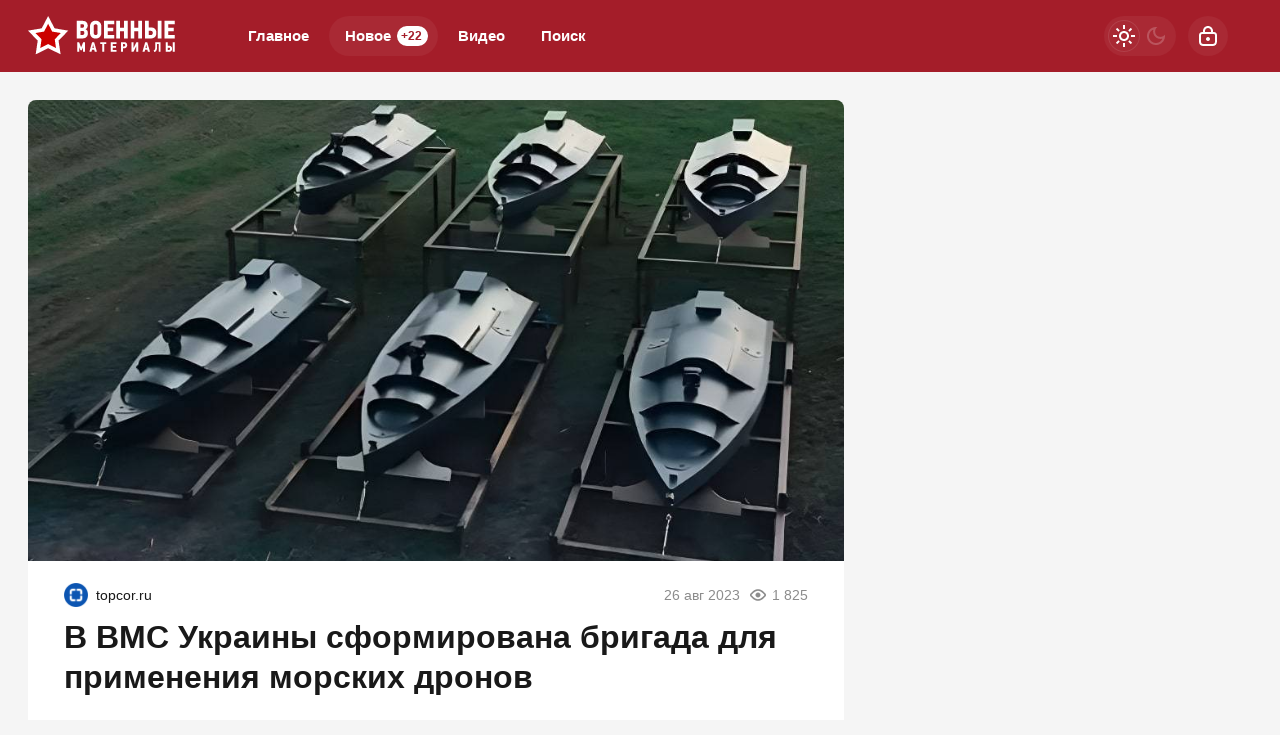

--- FILE ---
content_type: text/html; charset=utf-8
request_url: https://warfiles.ru/252926-v-vms-ukrainy-sformirovana-brigada-dlja-primenenija-morskih-dronov.html
body_size: 22529
content:
<!DOCTYPE html>
<html prefix="og:http://ogp.me/ns# article:http://ogp.me/ns/article#" lang="ru" class="load">
<head>
<title>В ВМС Украины сформирована бригада для применения морских дронов</title>
<meta charset="utf-8">
<meta name="title" content="В ВМС Украины сформирована бригада для применения морских дронов">
<meta name="description" content="Киев продолжает наращивать свой ударный потенциал на море. Например, недавно в ВМС Украины была сформирована новая бригада, которая будет заниматься боевым применением морских дронов (надводных безэкипажных катеров, подводных и прочих аппаратов) против России.">
<meta name="keywords" content="продолжает, наращивать, ударный, потенциал, Например, недавно, Украины, сформирована, новая, бригада, которая, будет, заниматься, боевым, применением, морских, дронов, (надводных, безэкипажных, катеров">
<meta name="generator" content="DataLife Engine (https://dle-news.ru)">
<link rel="canonical" href="https://warfiles.ru/252926-v-vms-ukrainy-sformirovana-brigada-dlja-primenenija-morskih-dronov.html">
<link rel="alternate" type="application/rss+xml" title="ВОЕННЫЕ МАТЕРИАЛЫ RSS" href="https://warfiles.ru/rss.xml">
<link rel="search" type="application/opensearchdescription+xml" title="ВОЕННЫЕ МАТЕРИАЛЫ" href="https://warfiles.ru/index.php?do=opensearch">
<link rel="preconnect" href="https://warfiles.ru/" fetchpriority="high">
<meta property="twitter:title" content="В ВМС Украины сформирована бригада для применения морских дронов">
<meta property="twitter:url" content="https://warfiles.ru/252926-v-vms-ukrainy-sformirovana-brigada-dlja-primenenija-morskih-dronov.html">
<meta property="twitter:card" content="summary_large_image">
<meta property="twitter:image" content="https://warfiles.ru/uploads/posts/2023-08/1693051403_1686729931_output.jpg">
<meta property="twitter:description" content="Киев продолжает наращивать свой ударный потенциал на море. Например, недавно в ВМС Украины была сформирована новая бригада, которая будет заниматься боевым применением морских дронов (надводных безэкипажных катеров, подводных и прочих аппаратов) против России.">
<meta property="og:type" content="article">
<meta property="og:site_name" content="ВОЕННЫЕ МАТЕРИАЛЫ">
<meta property="og:title" content="В ВМС Украины сформирована бригада для применения морских дронов">
<meta property="og:url" content="https://warfiles.ru/252926-v-vms-ukrainy-sformirovana-brigada-dlja-primenenija-morskih-dronov.html">
<meta property="og:image" content="https://warfiles.ru/uploads/posts/2023-08/1693051403_1686729931_output.jpg">
<meta property="og:description" content="Киев продолжает наращивать свой ударный потенциал на море. Например, недавно в ВМС Украины была сформирована новая бригада, которая будет заниматься боевым применением морских дронов (надводных безэкипажных катеров, подводных и прочих аппаратов) против России.">
<meta name="HandheldFriendly" content="true">
<meta name="format-detection" content="telephone=no">
<meta name="viewport" content="initial-scale=1.0, width=device-width">
<meta name="apple-mobile-web-app-capable" content="yes">
<meta name="apple-mobile-web-app-status-bar-style" content="default">
<meta name="mobile-web-app-capable" content="yes">

<meta name="robots" content="max-image-preview:large">
<meta property="og:type" content="article">



<link rel="manifest" href="/manifest.json">

<link rel="shortcut icon" href="/templates/warfiles/brand/favicon/favicon.ico">
<link rel="apple-touch-icon" sizes="180x180" href="/templates/warfiles/brand/favicon/apple-touch-icon.png">
<link rel="icon" type="image/svg+xml" href="/templates/warfiles/brand/favicon/favicon.svg">
<link rel="icon" type="image/png" sizes="64x64" href="/templates/warfiles/brand/favicon/f64.png">
<link rel="icon" type="image/png" sizes="32x32" href="/templates/warfiles/brand/favicon/f32.png">
<link rel="icon" type="image/png" sizes="16x16" href="/templates/warfiles/brand/favicon/f16.png">



<link rel="preload" as="script" href="/templates/warfiles/js/darkmod.js?v=1gbq2">
<link rel="preload" as="script" href="/engine/classes/js/jquery3.js?v=1gbq2">

<link rel="preload" as="style" href="/templates/warfiles/brand/config.css?v=1gbq2">
<link rel="preload" as="style" href="/templates/warfiles/css/sys.css?v=1gbq2">
<link rel="preload" as="style" href="/templates/warfiles/css/style.css?v=1gbq2">


<link rel="preload" as="style" href="/templates/warfiles/css/text.css?v=1gbq2">
<link rel="preload" as="style" href="/templates/warfiles/css/fullstory.css?v=1gbq2">


<link href="/templates/warfiles/brand/config.css?v=1gbq2" type="text/css" rel="stylesheet" media="all">
<link href="/templates/warfiles/css/sys.css?v=1gbq2" type="text/css" rel="stylesheet" media="all">
<link href="/templates/warfiles/css/style.css?v=1gbq2" type="text/css" rel="stylesheet" media="all">


<link href="/templates/warfiles/css/short.css?v=1gbq2" type="text/css" rel="stylesheet" media="all">


<link href="/templates/warfiles/css/fullstory.css?v=1gbq2" type="text/css" rel="stylesheet" media="all">
<link href="/templates/warfiles/css/text.css?v=1gbq2" type="text/css" rel="stylesheet" media="all">




<link href="/templates/warfiles/css/uidialog.css?v=1gbq2" type="text/css" rel="stylesheet" media="all">

<link href="/templates/warfiles/css/login.css?v=1gbq2" type="text/css" rel="stylesheet" media="all">





<script src="/templates/warfiles/js/darkmod.js?v=1gbq2"></script>

<script src="https://yandex.ru/ads/system/header-bidding.js" async></script>
<script>
var adfoxBiddersMap = {
	"criteo": "868479",
	"myTarget": "852107",
	"betweenDigital": "852109",
	"adriver": "1366846"
};
var adUnits = [
	{
		"code": "adfox_desktop_3",
		"bids": [
			{
				"bidder": "criteo",
				"params": {
					"placementId": "1516429"
				}
			},
			{
				"bidder": "myTarget",
				"params": {
					"placementId": "327861"
				}
			},
			{
				"bidder": "betweenDigital",
				"params": {
					"placementId": "2721227"
				}
			},
			{
				"bidder": "adriver",
				"params": {
					"placementId": "74:warfiles_300x600"
				}
			}
		],
		"sizes": [
			[
				300,
				600
			]
		]
	}
];
var userTimeout = 1000;
window.YaHeaderBiddingSettings = {
	biddersMap: adfoxBiddersMap,
	adUnits: adUnits,
	timeout: userTimeout
};
</script>



<script>window.yaContextCb=window.yaContextCb||[]</script>
<script src="https://yandex.ru/ads/system/context.js" async></script>


<script>
	var isElementVisible = function (id) {
	target = document.querySelector('#' + id);

		// Все позиции элемента
		var targetPosition = {
			top: window.pageYOffset + target.getBoundingClientRect().top,
			left: window.pageXOffset + target.getBoundingClientRect().left,
			right: window.pageXOffset + target.getBoundingClientRect().right,
			bottom: window.pageYOffset + target.getBoundingClientRect().bottom
			},
			// Получаем позиции окна
			windowPosition = {
			top: window.pageYOffset,
			left: window.pageXOffset,
			right: window.pageXOffset + document.documentElement.clientWidth,
			bottom: window.pageYOffset + document.documentElement.clientHeight
			};

		if (targetPosition.bottom > windowPosition.top && // Если позиция нижней части элемента больше позиции верхней чайти окна, то элемент виден сверху
			targetPosition.top < windowPosition.bottom && // Если позиция верхней части элемента меньше позиции нижней чайти окна, то элемент виден снизу
			targetPosition.right > windowPosition.left && // Если позиция правой стороны элемента больше позиции левой части окна, то элемент виден слева
			targetPosition.left < windowPosition.right) { // Если позиция левой стороны элемента меньше позиции правой чайти окна, то элемент виден справа
			// Если элемент полностью видно, то запускаем следующий код

			return true 
		} else {

			return false
		};
	};
</script>

</head>

<body>
	 
<header id="header" class="header">
	<div class="wrp">
		<button class="h-burger" id="o-menu" aria-label="Меню" style="display:none;">
			<span class="iswap">
				<svg width="24" height="24" class="ic iswap-ic"><path d="M3 4V6H21V4H3ZM3 13H21V11H3V13ZM3 20H21V18H3V20Z"/></svg>
				<svg width="24" height="24" class="ic iswap-close"><use xlink:href="#ic-close"></use></svg>
			</span>
		</button>
		<div class="h-first"><a class="logo" href="/" title="Военные материалы" aria-label="Военные материалы">
    <svg width="148" height="40" viewBox="0 0 148 40" xmlns="http://www.w3.org/2000/svg">
        <path d="M20.15 0L26.59 12.32L40.3 14.64L30.57 24.58L32.6 38.34L20.14 32.16L7.69 38.34L9.72 24.58L0 14.64L13.71 12.32L20.15 0Z" fill="white"/>
        <path d="M20.15 28.11L12.28 32.01L13.56 23.32L7.41998 17.04L16.08 15.57L20.15 7.79001L24.22 15.57L32.88 17.04L26.73 23.32L28.01 32.01L20.14 28.11H20.15Z" fill="#CC0100"/>
        <path d="M73.3 16.89V10.34C73.3 9.65001 73.19 8.96001 72.96 8.29001C72.73 7.62001 72.39 7.01001 71.94 6.48001C71.48 5.95001 70.9 5.52001 70.19 5.19001C69.48 4.86001 68.65 4.70001 67.69 4.70001C66.66 4.70001 65.79 4.87001 65.07 5.22001C64.35 5.56001 63.77 6.01001 63.31 6.55001C62.85 7.09001 62.53 7.69001 62.32 8.36001C62.12 9.03001 62.02 9.69001 62.02 10.35V16.62C62.02 17.41 62.12 18.17 62.34 18.9C62.55 19.63 62.88 20.26 63.34 20.81C63.8 21.36 64.38 21.8 65.1 22.11C65.82 22.43 66.68 22.59 67.69 22.59C68.52 22.59 69.27 22.46 69.95 22.2C70.64 21.94 71.22 21.56 71.72 21.06C72.22 20.56 72.6 19.96 72.88 19.27C73.16 18.57 73.3 17.78 73.3 16.91V16.89ZM69.61 10.19V17.14C69.61 17.73 69.42 18.19 69.04 18.53C68.66 18.87 68.21 19.04 67.69 19.04C66.96 19.04 66.45 18.82 66.14 18.38C65.83 17.94 65.67 17.39 65.67 16.71V10.18C65.67 9.98001 65.71 9.76001 65.78 9.54001C65.85 9.31001 65.98 9.10001 66.13 8.91001C66.29 8.71001 66.5 8.56001 66.75 8.43001C67 8.30001 67.32 8.24001 67.69 8.24001C68.06 8.24001 68.37 8.31001 68.61 8.45001C68.85 8.59001 69.05 8.77001 69.21 8.97001C69.36 9.17001 69.47 9.38001 69.53 9.60001C69.59 9.82001 69.62 10.01 69.62 10.18L69.61 10.19ZM59.77 15.93C59.69 15.54 59.55 15.18 59.37 14.83C59.18 14.49 58.95 14.18 58.66 13.91C58.37 13.64 58.03 13.44 57.62 13.3V13.17C58.36 12.87 58.89 12.39 59.21 11.74C59.53 11.09 59.69 10.44 59.69 9.78001C59.69 8.23001 59.24 7.02001 58.35 6.14001C57.46 5.27001 56.15 4.83001 54.43 4.83001H48.74V22.43H54.68C55.45 22.43 56.16 22.31 56.8 22.08C57.44 21.84 57.99 21.5 58.45 21.04C58.91 20.58 59.26 20.03 59.51 19.36C59.76 18.69 59.89 17.93 59.89 17.07C59.89 16.7 59.85 16.32 59.76 15.93H59.77ZM52.42 8.17001H54.21C54.9 8.17001 55.39 8.31001 55.68 8.60001C55.97 8.89001 56.11 9.33001 56.11 9.91001C56.11 10.45 55.97 10.89 55.68 11.23C55.39 11.57 54.91 11.74 54.24 11.74H52.42V8.17001ZM55.93 18.36C55.66 18.77 55.16 18.97 54.44 18.97H52.42V14.92H54.47C55.13 14.92 55.6 15.1 55.9 15.45C56.2 15.8 56.34 16.28 56.34 16.87C56.34 17.46 56.21 17.96 55.94 18.36H55.93ZM86.23 18.97H79.66V15.23H85.32V11.87H79.66V8.23001H86.23V4.84001H75.99V22.44H86.23V18.97ZM96.02 11.86H92.02V4.83001H88.35V22.43H92.02V15.2H96.02V22.43H99.64V4.83001H96.02V11.86ZM110.35 11.86H106.35V4.83001H102.68V22.43H106.35V15.2H110.35V22.43H113.96V4.83001H110.35V11.86ZM127.99 19.28C128.25 18.58 128.38 17.76 128.38 16.82C128.38 16.05 128.27 15.32 128.05 14.66C127.83 13.99 127.5 13.42 127.06 12.95C126.62 12.48 126.06 12.11 125.37 11.84C124.68 11.57 123.87 11.44 122.94 11.44H120.69V4.84001H117.02V22.44H122.86C123.69 22.44 124.44 22.32 125.12 22.09C125.8 21.85 126.39 21.5 126.87 21.04C127.35 20.58 127.72 19.99 127.98 19.29L127.99 19.28ZM124.25 18.46C123.92 18.85 123.42 19.04 122.74 19.04H120.7V14.84H122.72C123.36 14.84 123.86 14.99 124.21 15.3C124.56 15.6 124.74 16.14 124.74 16.89C124.74 17.55 124.57 18.07 124.25 18.46ZM129.77 22.43H133.44V4.83001H129.77V22.43ZM146.77 18.97H140.2V15.23H145.86V11.87H140.2V8.23001H146.77V4.84001H136.53V22.44H146.77V18.97ZM54.12 28.83L53.19 31.25H53.12L52.16 28.84L51.04 26.15H49.2V35.78H51.19V31.22H51.25L51.9 32.87L52.44 34.2H53.88L54.39 32.95L55.05 31.22H55.11V35.77H57.1V26.14H55.22L54.11 28.81L54.12 28.83ZM64.12 26.15L61.34 35.78H63.46C63.55 35.46 63.64 35.13 63.73 34.8C63.78 34.61 63.83 34.41 63.88 34.22C63.92 34.08 63.95 33.95 63.98 33.82H66.27L66.74 35.78H68.9L66.12 26.15H64.13H64.12ZM64.42 32.04L64.7 30.65L65.09 28.74H65.16L65.55 30.66L65.81 32.03H64.42V32.04ZM72.23 27.98H74.29V35.79H76.28V27.98H78.34V26.15H72.22V27.98H72.23ZM82.77 35.78H88.38V33.88H84.78V31.83H87.88V29.99H84.78V28H88.38V26.15H82.77V35.78ZM98.93 27.83C98.78 27.45 98.56 27.13 98.29 26.88C98.02 26.63 97.69 26.45 97.31 26.33C96.93 26.21 96.51 26.15 96.06 26.15H93V35.78H95.01V32.27H96.17C96.63 32.27 97.05 32.2 97.42 32.05C97.79 31.9 98.11 31.69 98.36 31.43C98.62 31.16 98.82 30.84 98.96 30.46C99.1 30.08 99.17 29.66 99.17 29.2C99.17 28.67 99.1 28.22 98.94 27.83H98.93ZM96.86 30.12C96.63 30.31 96.37 30.4 96.08 30.4H95.01V28.01H96.06C96.41 28.01 96.69 28.1 96.89 28.28C97.09 28.46 97.2 28.76 97.2 29.17C97.2 29.62 97.09 29.94 96.86 30.12ZM105.61 31.75H105.58V26.16H103.59V35.79H105.47L108.15 30.55H108.16V35.79H110.17V26.16H108.36L105.61 31.75ZM117.23 26.15L114.45 35.78H116.57C116.66 35.46 116.75 35.13 116.84 34.8C116.89 34.61 116.94 34.41 116.99 34.22C117.02 34.08 117.06 33.95 117.09 33.82H119.38L119.85 35.78H122.01L119.23 26.15H117.24H117.23ZM117.53 32.04L117.81 30.65L118.2 28.74H118.27L118.66 30.66L118.92 32.03H117.53V32.04ZM127.2 31.05C127.2 31.53 127.19 31.95 127.17 32.31C127.15 32.68 127.08 32.99 126.98 33.26C126.88 33.53 126.73 33.76 126.53 33.95C126.33 34.14 126.05 34.29 125.69 34.41L126.16 35.99C126.78 35.9 127.27 35.71 127.65 35.44C128.03 35.17 128.31 34.82 128.51 34.4C128.71 33.97 128.85 33.48 128.91 32.9C128.97 32.32 129.01 31.69 129.01 30.99V28.01H130.64V35.77H132.62V26.14H127.19V31.04L127.2 31.05ZM143.33 30.6C143.09 30.34 142.78 30.14 142.4 29.99C142.02 29.84 141.58 29.77 141.07 29.77H139.84V26.16H137.83V35.79H141.03C141.48 35.79 141.89 35.72 142.27 35.59C142.64 35.46 142.96 35.27 143.23 35.01C143.49 34.76 143.7 34.44 143.84 34.05C143.98 33.67 144.05 33.22 144.05 32.7C144.05 32.27 143.99 31.88 143.87 31.52C143.75 31.16 143.57 30.84 143.33 30.59V30.6ZM141.78 33.62C141.6 33.83 141.32 33.94 140.96 33.94H139.84V31.64H140.95C141.3 31.64 141.57 31.72 141.77 31.89C141.96 32.06 142.06 32.35 142.06 32.76C142.06 33.12 141.97 33.41 141.79 33.62H141.78ZM144.81 26.15V35.78H146.82V26.15H144.81Z" fill="white"/>
    </svg>
</a></div>
		
		<div id="h-menu" class="h-menu" style="display:none;">
			<div class="h-menu-tools">
				<form class="qsearch" method="post">
	<div class="qsearch-field">
		<input id="qsearch-input" class="qsearch-field-input" name="story" type="search" placeholder="Поиск по сайту..." autocomplete="off">
		<button class="qsearch-field-btn" type="submit" title="Найти" aria-label="Найти">
			<svg width="24" height="24" class="ic"><path d="M11 3C6.58172 3 3 6.58172 3 11C3 15.4183 6.58172 19 11 19C12.8487 19 14.551 18.3729 15.9056 17.3199L20 21.4142L21.4142 20L17.3199 15.9056C18.3729 14.551 19 12.8487 19 11C19 6.58172 15.4183 3 11 3ZM5 11C5 7.68629 7.68629 5 11 5C14.3137 5 17 7.68629 17 11C17 14.3137 14.3137 17 11 17C7.68629 17 5 14.3137 5 11Z"/></svg>
		</button>
		<i class="qsearch-field-line"></i>
	</div>
	<button class="qsearch-close" id="x-search" title="Закрыть поиск" aria-label="Закрыть поиск">
		<svg width="24" height="24" class="ic"><use xlink:href="#ic-close"></use></svg>
	</button>
	<input type="hidden" name="do" value="search" autocomplete="off">
	<input type="hidden" name="subaction" value="search" autocomplete="off">
</form>
				
			</div>
			<div class="h-menu-over dark">
				<nav class="h-menu-links">
					<a href="/" title="Главное">Главное</a>
					<a class="active" href="/new/" title="Новости">Новое<i class="badge">+22</i></a>
					<a href="/video/" title="Видео">Видео<i class="badge"></i></a>
					<a class="h-menu-search" id="o-search" href="/index.php?do=search" title="Поиск">Поиск</a>
				</nav>
				<div class="h-menu-add" style="display: none;"><a class="btn btn-tone btn-lg" href="/addnews.html">Добавить новость</a></div>
				<nav class="h-menu-sublinks" style="display: none;"><a href="https://vomedia.ru/19-warfiles.html" target="_blank">Реклама</a>
<a href="/index.php?do=feedback" target="_self">Контакты</a>
<a href="/about.html" target="_self">Об издании</a>
<a href="/rules.html" target="_self">Правила</a></nav>
				<div class="h-menu-soc" style="display: none;">
					<nav class="social-links">
	<a href="https://t.me/topwar_official" target="_blank" rel="nofollow noopener noreferrer" class="soc_tl" title="Telegram" aria-label="Телеграм"><svg width="32" height="32"><use xlink:href="#ic-telegram"></use></svg></a>
	<a href="https://ok.ru/warfiles" target="_blank" rel="nofollow noopener noreferrer" class="soc_ok" title="Одноклассники" aria-label="Одноклассники"><svg width="32" height="32"><use xlink:href="#ic-ok"></use></svg></a>
	<a href="https://vk.com/warfiles" target="_blank" rel="nofollow noopener noreferrer" class="soc_vk" title="VK" aria-label="VK"><svg width="32" height="32"><use xlink:href="#ic-vk"></use></svg></a>
	<a href="https://dzen.ru/warfiles.ru" target="_blank" rel="nofollow noopener noreferrer" class="soc_dzen" title="Дзен" aria-label="Дзен"><svg width="32" height="32"><use xlink:href="#ic-dzen"></use></svg></a>
</nav>
				</div>
				
			</div>
		</div>
		
		<div class="h-tools">
			<button class="h-darkmod" aria-label="Светлая / Темная версия" id="mod-toggle">
				<span class="h-darkmod-in">
					<svg class="ic mod-light" width="24" height="24" viewBox="0 0 24 24" xmlns="http://www.w3.org/2000/svg">
						<path d="M12 15C12.8333 15 13.5417 14.7083 14.125 14.125C14.7083 13.5417 15 12.8333 15 12C15 11.1667 14.7083 10.4583 14.125 9.875C13.5417 9.29167 12.8333 9 12 9C11.1667 9 10.4583 9.29167 9.875 9.875C9.29167 10.4583 9 11.1667 9 12C9 12.8333 9.29167 13.5417 9.875 14.125C10.4583 14.7083 11.1667 15 12 15ZM12 17C10.6167 17 9.4375 16.5125 8.4625 15.5375C7.4875 14.5625 7 13.3833 7 12C7 10.6167 7.4875 9.4375 8.4625 8.4625C9.4375 7.4875 10.6167 7 12 7C13.3833 7 14.5625 7.4875 15.5375 8.4625C16.5125 9.4375 17 10.6167 17 12C17 13.3833 16.5125 14.5625 15.5375 15.5375C14.5625 16.5125 13.3833 17 12 17ZM5 13H1V11H5V13ZM23 13H19V11H23V13ZM11 5V1H13V5H11ZM11 23V19H13V23H11ZM6.4 7.75L3.875 5.325L5.3 3.85L7.7 6.35L6.4 7.75ZM18.7 20.15L16.275 17.625L17.6 16.25L20.125 18.675L18.7 20.15ZM16.25 6.4L18.675 3.875L20.15 5.3L17.65 7.7L16.25 6.4ZM3.85 18.7L6.375 16.275L7.75 17.6L5.325 20.125L3.85 18.7Z" />
					</svg>
					<svg class="ic mod-dark" width="24" height="24" viewBox="0 0 24 24" xmlns="http://www.w3.org/2000/svg">
						<path d="M12 21C9.5 21 7.375 20.125 5.625 18.375C3.875 16.625 3 14.5 3 12C3 9.5 3.875 7.375 5.625 5.625C7.375 3.875 9.5 3 12 3C12.2333 3 12.4625 3.00833 12.6875 3.025C12.9125 3.04167 13.1333 3.06667 13.35 3.1C12.6667 3.58333 12.1208 4.2125 11.7125 4.9875C11.3042 5.7625 11.1 6.6 11.1 7.5C11.1 9 11.625 10.275 12.675 11.325C13.725 12.375 15 12.9 16.5 12.9C17.4167 12.9 18.2583 12.6958 19.025 12.2875C19.7917 11.8792 20.4167 11.3333 20.9 10.65C20.9333 10.8667 20.9583 11.0875 20.975 11.3125C20.9917 11.5375 21 11.7667 21 12C21 14.5 20.125 16.625 18.375 18.375C16.625 20.125 14.5 21 12 21ZM12 19C13.4667 19 14.7833 18.5958 15.95 17.7875C17.1167 16.9792 17.9667 15.925 18.5 14.625C18.1667 14.7083 17.8333 14.775 17.5 14.825C17.1667 14.875 16.8333 14.9 16.5 14.9C14.45 14.9 12.7042 14.1792 11.2625 12.7375C9.82083 11.2958 9.1 9.55 9.1 7.5C9.1 7.16667 9.125 6.83333 9.175 6.5C9.225 6.16667 9.29167 5.83333 9.375 5.5C8.075 6.03333 7.02083 6.88333 6.2125 8.05C5.40417 9.21667 5 10.5333 5 12C5 13.9333 5.68333 15.5833 7.05 16.95C8.41667 18.3167 10.0667 19 12 19Z" />
					</svg>
				</span>
			</button>
			
			<button class="h-login" id="login-btn" aria-label="Войти">
				<svg class="ic" width="24" height="24" viewBox="0 0 24 24" xmlns="http://www.w3.org/2000/svg"><path d="M12 13C10.9 13 10 13.9 10 15C10 16.1 10.9 17 12 17C13.1 17 14 16.1 14 15C14 13.9 13.1 13 12 13ZM20.92 10.67C20.83 10.01 20.63 9.39 20.12 8.88C19.61 8.37 18.98 8.17 18.33 8.08C17.95 8.03 17.5 8.01 17 8V7C17 4.24 14.76 2 12 2C9.24 2 7 4.24 7 7V8C6.5 8.01 6.06 8.03 5.67 8.08C5.01 8.17 4.39 8.37 3.88 8.88C3.37 9.39 3.17 10.02 3.08 10.67C3 11.28 3 12.05 3 12.93V15.07C3 16.42 3 17.54 3.12 18.43C3.24 19.36 3.52 20.18 4.17 20.83C4.83 21.49 5.65 21.76 6.57 21.88C7.45 22 8.57 22 9.92 22H14.06C15.41 22 16.53 22 17.41 21.88C18.34 21.76 19.16 21.48 19.81 20.83C20.47 20.17 20.74 19.35 20.86 18.43C20.98 17.55 20.98 16.43 20.98 15.08V12.94C20.98 12.05 20.98 11.29 20.9 10.68L20.92 10.67ZM9 7C9 5.34 10.34 4 12 4C13.66 4 15 5.34 15 7V8H9V7ZM19 15C19 16.44 19 17.42 18.9 18.16C18.81 18.87 18.64 19.19 18.42 19.42C18.2 19.65 17.87 19.81 17.16 19.9C16.43 20 15.44 20 14 20H10C8.56 20 7.58 20 6.84 19.9C6.13 19.81 5.81 19.64 5.58 19.42C5.36 19.2 5.19 18.87 5.1 18.16C5 17.43 5 16.44 5 15V13C5 12.03 5 11.4 5.06 10.94C5.12 10.51 5.21 10.37 5.29 10.29C5.37 10.21 5.5 10.12 5.94 10.06C6.4 10 7.03 10 8 10H16C16.97 10 17.6 10 18.06 10.06C18.49 10.12 18.63 10.21 18.71 10.29C18.79 10.37 18.88 10.5 18.94 10.94C19 11.4 19 12.03 19 13V15Z"/></svg>
			</button>
			
			
		</div>
	</div>
</header>


	
	<main id="page" class="page-content">
	
	

	
	
<div class="str wrp wrpcont">
	<div class="str-cont grid-sm g-sm-c2">
		
		<article id="full-story" class="cbox full-story" data-id="252926">
			
			<div class="full-story-media story-img">
				<div class="fit-cover">
					
					<img src="/uploads/posts/2023-08/1693051403_1686729931_output.jpg" width="430" height="280" alt="В ВМС Украины сформирована бригада для применения морских дронов" title="В ВМС Украины сформирована бригада для применения морских дронов" fetchpriority="high" decoding="async">
				</div>
				
			</div>
			
			<div class="full-meta">
				<div class="source">
					<a href="/user/greenchelman" rel="nofollow" title="greenchelman" class="source-logo">
						<img src="//politobzor.net/uploads/fotos/foto_160742.png" alt="greenchelman" width="24" height="24" loading="lazy">
					</a>
					<a class="source-site" href="/source/topcor.ru/" rel="nofollow noreferrer"><span class="truncate">topcor.ru</span></a>
				</div>
				<time class="meta meta-time" datetime="2023-08-26T15:02">26 авг 2023</time>
				<span class="meta meta-views"><svg width="20" height="20" class="ic"><use xlink:href="#ic-view"></use></svg>1 825</span>
			</div>
			
			<h1 class="heading">
				
				<a href="https://warfiles.ru/show-252926-v-vms-ukrainy-sformirovana-brigada-dlja-primenenija-morskih-dronov.html"
					target="_blank">В ВМС Украины сформирована бригада для применения морских дронов</a>
				
			</h1>
			<div class="full-story-text text">
				
				<meta property="og:type" content="article">
				<meta property="og:title" content="В ВМС Украины сформирована бригада для применения морских дронов">
				<meta property="og:url" content="https://warfiles.ru/252926-v-vms-ukrainy-sformirovana-brigada-dlja-primenenija-morskih-dronov.html" />
				<meta property="article:author" content="greenchelman">
				<meta property="article:section" content="Новое">
				<meta property="article:tag"
					content="Группа - гость">
				<meta property="article:published_time" content="2023-08-26T15:02:06+0300">
				<meta itemprop="datePublished" content="2023-08-26T15:02:06+0300" />
				<meta itemprop="identifier" content="252926">
				
				Киев продолжает наращивать свой ударный потенциал на море. Например, недавно в ВМС Украины была сформирована новая бригада, которая будет заниматься боевым применением морских дронов (надводных безэкипажных катеров, подводных и прочих аппаратов) против России....
			</div>
			<div class="full-story-readmore"><a class="btn btn-fill btn-lg btn-block" href="https://warfiles.ru/show-252926-v-vms-ukrainy-sformirovana-brigada-dlja-primenenija-morskih-dronov.html" rel="nofollow" target="_blank">Читать
			полностью</a></div>
			
			
			
			
			
			<div class="block-ad-fullstory"><!-- Yandex.RTB R-A-247287-9 -->
<div id="yandex_rtb_R-A-247287-9"></div>
<script>
window.yaContextCb.push(() => {
    Ya.Context.AdvManager.render({
        "blockId": "R-A-247287-9",
        "renderTo": "yandex_rtb_R-A-247287-9"
    })
})
</script></div>
			

			
			<div class="full-story-foot cv-auto">
				
<div class="share">
	<a class="fbtn share-btn share-tg" href="https://t.me/share/url?url=https://warfiles.ru/252926-v-vms-ukrainy-sformirovana-brigada-dlja-primenenija-morskih-dronov.html&amp;text=В ВМС Украины сформирована бригада для применения морских дронов" target="_blank" rel="noopener nofollow" title="Поделиться в Телеграм" aria-label="Поделиться в Телеграм" onclick="minWin(this.href); return false;" role="button"><svg width="32" height="32" class="ic"><use xlink:href="#ic-telegram"></use></svg></a>
	<a class="fbtn share-btn share-vk" href="https://vk.com/share.php?url=https://warfiles.ru/252926-v-vms-ukrainy-sformirovana-brigada-dlja-primenenija-morskih-dronov.html&title=В ВМС Украины сформирована бригада для применения морских дронов" target="_blank" rel="noopener nofollow" title="Поделиться в VK" aria-label="Поделиться в VK" onclick="minWin(this.href); return false;" role="button"><svg width="32" height="32" class="ic"><use xlink:href="#ic-vk"></use></svg></a>
	<a class="fbtn share-btn share-ok" href="https://connect.ok.ru/offer?url=https://warfiles.ru/252926-v-vms-ukrainy-sformirovana-brigada-dlja-primenenija-morskih-dronov.html&title=В ВМС Украины сформирована бригада для применения морских дронов" target="_blank" rel="noopener nofollow" title="Поделиться в Одноклассниках" aria-label="Поделиться в Одноклассниках" onclick="minWin(this.href); return false;" role="button"><svg width="32" height="32" class="ic"><use xlink:href="#ic-ok"></use></svg></a>
</div>

				
			</div>
			 <div class="channels">
	<div class="channels-info">
		<div class="channels-info-title title">Наши новостные каналы</div>
		<p class="channels-info-text">Подписывайтесь и будьте в курсе свежих новостей и важнейших событиях дня.</p>
	</div>
	<div class="channels-links">
		<a href="https://vk.com/warfiles" rel="nofollow noreferrer" target="_blank">
			<svg xmlns="http://www.w3.org/2000/svg" width="32" height="32" viewBox="0 0 32 32"><path d="M32 16C32 7.16344 24.8366 0 16 0C7.16344 0 0 7.16344 0 16C0 24.8366 7.16344 32 16 32C24.8366 32 32 24.8366 32 16Z" fill="#0277FF"/><path d="M17.1495 21.3333C11.0754 21.3333 7.61125 17.329 7.4668 10.6666H10.5088C10.6088 15.5566 12.8545 17.6282 14.6285 18.0555V10.6666H17.494V14.8846C19.2483 14.703 21.0915 12.781 21.7137 10.6666H24.5779C24.343 11.7633 23.8753 12.8016 23.2041 13.7166C22.5328 14.6315 21.6724 15.4034 20.6767 15.9839C21.7884 16.5139 22.7705 17.2648 23.558 18.1869C24.3455 19.1091 24.9203 20.1815 25.2446 21.3333H22.0915C21.8008 20.3331 21.2094 19.4378 20.3914 18.7596C19.5735 18.0814 18.5655 17.6506 17.494 17.5213V21.3333H17.1495Z" fill="white"/></svg>
			<span>ВКонтакте</span>
		</a>
		<a href="https://dzen.ru/warfiles.ru" rel="nofollow noreferrer" target="_blank">
			<svg xmlns="http://www.w3.org/2000/svg" width="32" height="32" viewBox="0 0 32 32"><path fill="currentColor" d="m19.09,19.09c-2.52,2.59-2.7,5.83-2.91,12.91,6.61,0,11.17-.02,13.52-2.31,2.29-2.35,2.31-7.13,2.31-13.52-7.09.23-10.32.4-12.91,2.91ZM0,16.17c0,6.39.02,11.17,2.31,13.52,2.35,2.29,6.91,2.31,13.52,2.31-.23-7.09-.4-10.32-2.91-12.91-2.59-2.51-5.83-2.7-12.91-2.91ZM15.83,0C9.23,0,4.66.02,2.31,2.31.02,4.66,0,9.44,0,15.83c7.09-.23,10.32-.4,12.91-2.91,2.52-2.59,2.7-5.83,2.91-12.91Zm3.26,12.91c-2.52-2.59-2.7-5.83-2.91-12.91,6.61,0,11.17.02,13.52,2.31,2.29,2.35,2.31,7.13,2.31,13.52-7.09-.23-10.32-.4-12.91-2.91Z"/></svg>
			<span>Дзен</span>
		</a>
		<a href="https://ok.ru/warfiles" rel="nofollow noreferrer" target="_blank">
			<svg fill="none" width="120" height="120" viewBox="0 0 120 120" xmlns="http://www.w3.org/2000/svg"><path d="M120 60C120 93.1371 93.1371 120 60 120C26.8629 120 0 93.1371 0 60C0 26.8629 26.8629 0 60 0C93.1371 0 120 26.8629 120 60Z" fill="#ED812B"/><path d="M67.2847 75.8688C70.9635 75.0229 74.4778 73.5528 77.6718 71.5228C80.0781 69.8952 80.7244 66.6051 79.1144 64.1725C77.5679 61.8332 74.4864 61.1273 72.0887 62.5595C64.7313 67.2118 55.3829 67.2118 48.0255 62.5595C45.5816 61.0019 42.3559 61.7428 40.8122 64.2075C40.8122 64.2133 40.8122 64.2191 40.8065 64.222C39.2657 66.6926 39.9986 69.9565 42.4424 71.514L42.4482 71.5199C45.6364 73.547 49.1478 75.02 52.8237 75.86L42.8262 85.9667C40.7863 87.9939 40.7488 91.3044 42.7454 93.3666L42.8319 93.4541C43.8245 94.4866 45.169 95 46.5078 95C47.8495 95 49.1911 94.4866 50.1865 93.4541L60.0571 83.5254L69.8786 93.4599C71.956 95.4871 75.2741 95.4317 77.2822 93.3287C79.2385 91.2782 79.2385 88.026 77.2822 85.9784L67.2847 75.8688ZM60.0571 61.1332C69.9248 61.1215 77.917 53.042 77.9314 43.0695C77.9314 33.1087 69.9103 25 60.0571 25C50.2038 25 42.1828 33.1087 42.1828 43.0753C42.1972 53.0508 50.1923 61.1303 60.0571 61.1361V61.1332ZM60.0571 35.5909C64.1427 35.5967 67.4521 38.9452 67.455 43.0724C67.455 47.2026 64.1427 50.5481 60.0571 50.554C55.9744 50.5481 52.665 47.2055 52.6563 43.0753C52.6621 38.9422 55.9744 35.5967 60.0571 35.5879V35.5909Z" fill="white"/></svg>
			<span>Одноклассники</span>
		</a>
	</div>
</div>
		</article>
		
		<div style="display: none;"><!--dleaddcomments--><!--dlecomments--><!--dlenavigationcomments--></div>
		<div class="sep-title cv-auto"><span>Рекомендуем для вас</span></div>
		<div class="cv-auto"><!-- Yandex Native Ads C-A-247287-13 -->
<div id="id-C-A-247287-13"></div>
<script>window.yaContextCb.push(()=>{
  Ya.Context.AdvManager.renderWidget({
    renderTo: 'id-C-A-247287-13',
    blockId: 'C-A-247287-13',
    darkTheme: localStorage.getItem('theme') === 'dark' || (localStorage.getItem('theme') == null && window.matchMedia("(prefers-color-scheme: dark)").matches) ? true : false
  })
})</script></div>
		
		<article class="post cbox item g-item cv-auto" data-id="268239">
	<figure class="post-img fit-cover">
		<img src="/uploads/mini/shortstory/c8e/b325be7c49ab4f03d52dd929c0a6c.webp" width="430" height="280" title="Су-57 уничтожают «Хаймерсы» ракетами-дронами «Монохром»" alt="Су-57 уничтожают «Хаймерсы» ракетами-дронами «Монохром»" loading="lazy" fetchpriority="low" decoding="async">
	</figure>
	<h2 class="title">
		
		<a class="item-link" href="https://warfiles.ru/show-268239-su-57-unichtozhajut-hajmersy-raketami-dronami-monohrom.html" target="_blank">Су-57 уничтожают «Хаймерсы» ракетами-дронами «Монохром»</a>
	</h2>
	
	<div class="post-text">1424-й день спецоперации. Прорвана оборона ВСУ в Запорожье по реке Гайчур — начато наступление на Орехов...</div>
	<div class="post-meta">
		<div class="source">
			<a href="/user/svpressaru" rel="nofollow" title="svpressaru" class="source-logo">
				<img src="//politobzor.net/uploads/fotos/foto_160082.jpg" alt="svpressaru" width="20" height="20" loading="lazy">
			</a>
			<a class="source-site" href="/source/svpressa.ru/" rel="nofollow noreferrer"><span class="truncate">svpressa.ru</span></a>
		</div>
		<time class="meta meta-time" datetime="2026-01-18T09:57">18 янв 2026</time>
		<a href="https://warfiles.ru/268239-su-57-unichtozhajut-hajmersy-raketami-dronami-monohrom.html" class="meta meta-views"><svg width="20" height="20" class="ic"><use xlink:href="#ic-view"></use></svg>1 011</a>
	</div>
</article><article class="post cbox item g-item cv-auto" data-id="268172">
	<figure class="post-img fit-cover">
		<img src="/uploads/mini/shortstory/efd/e0dba44de6343339c9b9940fdda64.webp" width="430" height="280" title="«Реальный масштаб превышает оценки»: что скрывает РФ о прорыве к Графскому" alt="«Реальный масштаб превышает оценки»: что скрывает РФ о прорыве к Графскому" loading="lazy" fetchpriority="low" decoding="async">
	</figure>
	<h2 class="title">
		
		<a class="item-link" href="https://warfiles.ru/show-268172-realnyj-masshtab-prevyshaet-ocenki-chto-skryvaet-rf-o-proryve-k-grafskomu.html" target="_blank">«Реальный масштаб превышает оценки»: что скрывает РФ о прорыве к Графскому</a>
	</h2>
	
	<div class="post-text">Российские малые штурмовые группы методично «прогрызают» оборону ВСУ на Бурлукском направлении....</div>
	<div class="post-meta">
		<div class="source">
			<a href="/user/K-politika" rel="nofollow" title="K-politika" class="source-logo">
				<img src="//warfiles.ru/uploads/fotos/foto_151298.png" alt="K-politika" width="20" height="20" loading="lazy">
			</a>
			<a class="source-site" href="/source/k-politika.ru/" rel="nofollow noreferrer"><span class="truncate">k-politika.ru</span></a>
		</div>
		<time class="meta meta-time" datetime="2026-01-14T10:57">14 янв 2026</time>
		<a href="https://warfiles.ru/268172-realnyj-masshtab-prevyshaet-ocenki-chto-skryvaet-rf-o-proryve-k-grafskomu.html" class="meta meta-views"><svg width="20" height="20" class="ic"><use xlink:href="#ic-view"></use></svg>981</a>
	</div>
</article><article class="post cbox item g-item cv-auto" data-id="268233">
	<figure class="post-img fit-cover">
		<img src="/uploads/mini/shortstory/d48/b1ec7d315c5d794f660262ed155fe.webp" width="430" height="280" title="Битва за Запорожье: наши прорываются на южные окраины города" alt="Битва за Запорожье: наши прорываются на южные окраины города" loading="lazy" fetchpriority="low" decoding="async">
	</figure>
	<h2 class="title">
		
		<a class="item-link" href="https://warfiles.ru/show-268233-bitva-za-zaporozhe-nashi-proryvajutsja-na-juzhnye-okrainy-goroda.html" target="_blank">Битва за Запорожье: наши прорываются на южные окраины города</a>
	</h2>
	
	<div class="post-text">Группировка «Днепр», используя туман и холод, делает бандеровцам «горячо»...</div>
	<div class="post-meta">
		<div class="source">
			<a href="/user/svpressaru" rel="nofollow" title="svpressaru" class="source-logo">
				<img src="//politobzor.net/uploads/fotos/foto_160082.jpg" alt="svpressaru" width="20" height="20" loading="lazy">
			</a>
			<a class="source-site" href="/source/svpressa.ru/" rel="nofollow noreferrer"><span class="truncate">svpressa.ru</span></a>
		</div>
		<time class="meta meta-time" datetime="2026-01-17T11:30">17 янв 2026</time>
		<a href="https://warfiles.ru/268233-bitva-za-zaporozhe-nashi-proryvajutsja-na-juzhnye-okrainy-goroda.html" class="meta meta-views"><svg width="20" height="20" class="ic"><use xlink:href="#ic-view"></use></svg>847</a>
	</div>
</article><article class="post cbox item g-item cv-auto" data-id="268173">
	<figure class="post-img fit-cover">
		<img src="/uploads/mini/shortstory/f69/05a96e599e1a1f0f29aeede741952.webp" width="430" height="280" title="Битва за Купянск: Русские телеграм-предатели сдали город украинцам" alt="Битва за Купянск: Русские телеграм-предатели сдали город украинцам" loading="lazy" fetchpriority="low" decoding="async">
	</figure>
	<h2 class="title">
		
		<a class="item-link" href="https://warfiles.ru/show-268173-bitva-za-kupjansk-russkie-telegram-predateli-sdali-gorod-ukraincam.html" target="_blank">Битва за Купянск: Русские телеграм-предатели сдали город украинцам</a>
	</h2>
	
	<div class="post-text">Что на самом деле происходит в главной «фортецi» восточной Харьковщины...</div>
	<div class="post-meta">
		<div class="source">
			<a href="/user/svpressaru" rel="nofollow" title="svpressaru" class="source-logo">
				<img src="//politobzor.net/uploads/fotos/foto_160082.jpg" alt="svpressaru" width="20" height="20" loading="lazy">
			</a>
			<a class="source-site" href="/source/svpressa.ru/" rel="nofollow noreferrer"><span class="truncate">svpressa.ru</span></a>
		</div>
		<time class="meta meta-time" datetime="2026-01-14T13:44">14 янв 2026</time>
		<a href="https://warfiles.ru/268173-bitva-za-kupjansk-russkie-telegram-predateli-sdali-gorod-ukraincam.html" class="meta meta-views"><svg width="20" height="20" class="ic"><use xlink:href="#ic-view"></use></svg>645</a>
	</div>
</article><article class="post cbox item g-item cv-auto" data-id="268231">
	<figure class="post-img fit-cover">
		<img src="/uploads/mini/shortstory/9e9/a477ddf3dc1ccaeef517429ef38bb.webp" width="430" height="280" title="Уничтожена ГКС «Бильче-Волица» во Львовской области" alt="Уничтожена ГКС «Бильче-Волица» во Львовской области" loading="lazy" fetchpriority="low" decoding="async">
	</figure>
	<h2 class="title">
		
		<a class="item-link" href="https://warfiles.ru/show-268231-unichtozhena-gks-bilche-volica-vo-lvovskoj-oblasti.html" target="_blank">Уничтожена ГКС «Бильче-Волица» во Львовской области</a>
	</h2>
	
	<div class="post-text">Зеленский заявил, что он «силой» выбивает вооружение для ПВО...</div>
	<div class="post-meta">
		<div class="source">
			<a href="/user/svpressaru" rel="nofollow" title="svpressaru" class="source-logo">
				<img src="//politobzor.net/uploads/fotos/foto_160082.jpg" alt="svpressaru" width="20" height="20" loading="lazy">
			</a>
			<a class="source-site" href="/source/svpressa.ru/" rel="nofollow noreferrer"><span class="truncate">svpressa.ru</span></a>
		</div>
		<time class="meta meta-time" datetime="2026-01-17T10:03">17 янв 2026</time>
		<a href="https://warfiles.ru/268231-unichtozhena-gks-bilche-volica-vo-lvovskoj-oblasti.html" class="meta meta-views"><svg width="20" height="20" class="ic"><use xlink:href="#ic-view"></use></svg>641</a>
	</div>
</article><article class="post cbox item g-item cv-auto" data-id="268211">
	<figure class="post-img fit-cover">
		<img src="/uploads/mini/shortstory/deb/86afb9caa660aba9c43f3b3c03316.webp" width="430" height="280" title="Одесса на прицеле: эксперты раскрыли условия и сроки решающего наступления" alt="Одесса на прицеле: эксперты раскрыли условия и сроки решающего наступления" loading="lazy" fetchpriority="low" decoding="async">
	</figure>
	<h2 class="title">
		
		<a class="item-link" href="https://warfiles.ru/show-268211-odessa-na-pricele-jeksperty-raskryli-uslovija-i-sroki-reshajuschego-nastuplenija.html" target="_blank">Одесса на прицеле: эксперты раскрыли условия и сроки решающего наступления</a>
	</h2>
	
	<div class="post-text">Эксперты раскрыли правду о наступлении на Одесскую область. Они сообщили, когда и зачем российские войска могут начать военную операцию...</div>
	<div class="post-meta">
		<div class="source">
			<a href="/user/Warpages" rel="nofollow" title="Warpages" class="source-logo">
				<img src="//warfiles.ru/uploads/fotos/foto_181527.jpg" alt="Warpages" width="20" height="20" loading="lazy">
			</a>
			<a class="source-site" href="/source/warpages.ru/" rel="nofollow noreferrer"><span class="truncate">warpages.ru</span></a>
		</div>
		<time class="meta meta-time" datetime="2026-01-16T04:15">16 янв 2026</time>
		<a href="https://warfiles.ru/268211-odessa-na-pricele-jeksperty-raskryli-uslovija-i-sroki-reshajuschego-nastuplenija.html" class="meta meta-views"><svg width="20" height="20" class="ic"><use xlink:href="#ic-view"></use></svg>617</a>
	</div>
</article><article class="post cbox item g-item cv-auto" data-id="268206">
	<figure class="post-img fit-cover">
		<img src="/uploads/mini/shortstory/9cf/fdef9d415a08ec770feee45f93fa9.webp" width="430" height="280" title="У боевика ВСУ заметили ручной вариант пулемета Максима" alt="У боевика ВСУ заметили ручной вариант пулемета Максима" loading="lazy" fetchpriority="low" decoding="async">
	</figure>
	<h2 class="title">
		
		<a class="item-link" href="https://warfiles.ru/show-268206-u-boevika-vsu-zametili-ruchnoj-variant-pulemeta-maksima.html" target="_blank">У боевика ВСУ заметили ручной вариант пулемета Максима</a>
	</h2>
	
	<div class="post-text">В формированиях киевского режима достаточно широко используются пулеметы Максима. В социальных сетях часто публикуются фотографии станковых вариантов, которые...</div>
	<div class="post-meta">
		<div class="source">
			<a href="/user/АлексейМоисеев" rel="nofollow" title="АлексейМоисеев" class="source-logo">
				<img src="//warfiles.ru/uploads/fotos/foto_186053_1727590588.webp" alt="АлексейМоисеев" width="20" height="20" loading="lazy">
			</a>
			<a class="source-site" href="/source/rg.ru/" rel="nofollow noreferrer"><span class="truncate">rg.ru</span></a>
		</div>
		<time class="meta meta-time" datetime="2026-01-15T18:30">15 янв 2026</time>
		<a href="https://warfiles.ru/268206-u-boevika-vsu-zametili-ruchnoj-variant-pulemeta-maksima.html" class="meta meta-views"><svg width="20" height="20" class="ic"><use xlink:href="#ic-view"></use></svg>591</a>
	</div>
</article><article class="post cbox item g-item cv-auto" data-id="268235">
	<figure class="post-img fit-cover">
		<img src="/uploads/mini/shortstory/690/a64b5b6952f7c023cda8b00693555.webp" width="430" height="280" title="Битва за Славянск и воду Донбасса: РФ сделала еще шаг к поставленной цели" alt="Битва за Славянск и воду Донбасса: РФ сделала еще шаг к поставленной цели" loading="lazy" fetchpriority="low" decoding="async">
	</figure>
	<h2 class="title">
		
		<a class="item-link" href="https://warfiles.ru/show-268235-bitva-za-slavjansk-i-vodu-donbassa-rf-sdelala-esche-shag-k-postavlennoj-celi.html" target="_blank">Битва за Славянск и воду Донбасса: РФ сделала еще шаг к поставленной цели</a>
	</h2>
	
	<div class="post-text">ВСУ отчаянно цепляются за правый берег Северского Донца...</div>
	<div class="post-meta">
		<div class="source">
			<a href="/user/svpressaru" rel="nofollow" title="svpressaru" class="source-logo">
				<img src="//politobzor.net/uploads/fotos/foto_160082.jpg" alt="svpressaru" width="20" height="20" loading="lazy">
			</a>
			<a class="source-site" href="/source/svpressa.ru/" rel="nofollow noreferrer"><span class="truncate">svpressa.ru</span></a>
		</div>
		<time class="meta meta-time" datetime="2026-01-17T18:30">17 янв 2026</time>
		<a href="https://warfiles.ru/268235-bitva-za-slavjansk-i-vodu-donbassa-rf-sdelala-esche-shag-k-postavlennoj-celi.html" class="meta meta-views"><svg width="20" height="20" class="ic"><use xlink:href="#ic-view"></use></svg>547</a>
	</div>
</article><article class="post cbox item g-item cv-auto" data-id="268241">
	<figure class="post-img fit-cover">
		<img src="/uploads/mini/shortstory/2a7/657aa924a5e9fe4d50c1c6ba1a06e.webp" width="430" height="280" title="Франция примерила на себя действие «Орешника»" alt="Франция примерила на себя действие «Орешника»" loading="lazy" fetchpriority="low" decoding="async">
	</figure>
	<h2 class="title">
		
		<a class="item-link" href="https://warfiles.ru/show-268241-francija-primerila-na-sebja-dejstvie-oreshnika.html" target="_blank">Франция примерила на себя действие «Орешника»</a>
	</h2>
	
	<div class="post-text">Французские власти настолько впечатлены действием российского ракетного комплекса «Орешник», что хотели бы создать нечто аналогичное. В Париже, с одной...</div>
	<div class="post-meta">
		<div class="source">
			<a href="/user/K-politika" rel="nofollow" title="K-politika" class="source-logo">
				<img src="//warfiles.ru/uploads/fotos/foto_151298.png" alt="K-politika" width="20" height="20" loading="lazy">
			</a>
			<a class="source-site" href="/source/k-politika.ru/" rel="nofollow noreferrer"><span class="truncate">k-politika.ru</span></a>
		</div>
		<time class="meta meta-time" datetime="2026-01-18T11:05">18 янв 2026</time>
		<a href="https://warfiles.ru/268241-francija-primerila-na-sebja-dejstvie-oreshnika.html" class="meta meta-views"><svg width="20" height="20" class="ic"><use xlink:href="#ic-view"></use></svg>533</a>
	</div>
</article><article class="post cbox item g-item cv-auto" data-id="268258">
	<figure class="post-img fit-cover">
		<img src="/uploads/mini/shortstory/7aa/9ff78df4c5da7f4727779c2226dca.webp" width="430" height="280" title="Купянск не был под русским контролем ни дня?" alt="Купянск не был под русским контролем ни дня?" loading="lazy" fetchpriority="low" decoding="async">
	</figure>
	<h2 class="title">
		
		<a class="item-link" href="https://warfiles.ru/show-268258-kupjansk-ne-byl-pod-russkim-kontrolem-ni-dnja.html" target="_blank">Купянск не был под русским контролем ни дня?</a>
	</h2>
	
	<div class="post-text">Россия переходит от «прощупывания» к системному подавлению. В это время враг занимает участки, ранее контролируемые нашими? Неофициальные новости с полей...</div>
	<div class="post-meta">
		<div class="source">
			<a href="/user/K-politika" rel="nofollow" title="K-politika" class="source-logo">
				<img src="//warfiles.ru/uploads/fotos/foto_151298.png" alt="K-politika" width="20" height="20" loading="lazy">
			</a>
			<a class="source-site" href="/source/k-politika.ru/" rel="nofollow noreferrer"><span class="truncate">k-politika.ru</span></a>
		</div>
		<time class="meta meta-time" datetime="2026-01-19T13:29">Вчера, 13:29</time>
		<a href="https://warfiles.ru/268258-kupjansk-ne-byl-pod-russkim-kontrolem-ni-dnja.html" class="meta meta-views"><svg width="20" height="20" class="ic"><use xlink:href="#ic-view"></use></svg>528</a>
	</div>
</article><article class="post cbox item g-item cv-auto" data-id="268236">
	<figure class="post-img fit-cover">
		<img src="/uploads/mini/shortstory/ac4/6391b26ec4b4e28335c5af985d283.webp" width="430" height="280" title="Удар «Орешником» мог быть связан с выносом объектов энергетики в Киеве" alt="Удар «Орешником» мог быть связан с выносом объектов энергетики в Киеве" loading="lazy" fetchpriority="low" decoding="async">
	</figure>
	<h2 class="title">
		
		<a class="item-link" href="https://warfiles.ru/show-268236-udar-oreshnikom-mog-byt-svjazan-s-vynosom-obektov-jenergetiki-v-kieve.html" target="_blank">Удар «Орешником» мог быть связан с выносом объектов энергетики в Киеве</a>
	</h2>
	
	<div class="post-text">Уже со стопроцентной вероятностью можно утверждать, что Киев ждет жизнь в режиме постоянного энергетического обморока. Россия продолжит наносить...</div>
	<div class="post-meta">
		<div class="source">
			<a href="/user/K-politika" rel="nofollow" title="K-politika" class="source-logo">
				<img src="//warfiles.ru/uploads/fotos/foto_151298.png" alt="K-politika" width="20" height="20" loading="lazy">
			</a>
			<a class="source-site" href="/source/k-politika.ru/" rel="nofollow noreferrer"><span class="truncate">k-politika.ru</span></a>
		</div>
		<time class="meta meta-time" datetime="2026-01-17T18:36">17 янв 2026</time>
		<a href="https://warfiles.ru/268236-udar-oreshnikom-mog-byt-svjazan-s-vynosom-obektov-jenergetiki-v-kieve.html" class="meta meta-views"><svg width="20" height="20" class="ic"><use xlink:href="#ic-view"></use></svg>518</a>
	</div>
</article><article class="post cbox item g-item cv-auto" data-id="268176">
	<figure class="post-img fit-cover">
		<img src="/uploads/mini/shortstory/198/7eda53812e4cbd0307d198d595110.webp" width="430" height="280" title="Секретные 63-тонные взрывоопасные танки &quot;Нота&quot; увезли на запад Украины" alt="Секретные 63-тонные взрывоопасные танки &quot;Нота&quot; увезли на запад Украины" loading="lazy" fetchpriority="low" decoding="async">
	</figure>
	<h2 class="title">
		
		<a class="item-link" href="https://warfiles.ru/show-268176-sekretnye-63-tonnye-vzryvoopasnye-tanki-nota-uvezli-na-zapad-ukrainy.html" target="_blank">Секретные 63-тонные взрывоопасные танки &quot;Нота&quot; увезли на запад Украины</a>
	</h2>
	
	<div class="post-text">В социальных сетях появились некоторые подробности о создававшихся в Харькове танках нового поколения &quot;Молот&quot; и &quot;Нота&quot;. Отмечается, что эти...</div>
	<div class="post-meta">
		<div class="source">
			<a href="/user/АлексейМоисеев" rel="nofollow" title="АлексейМоисеев" class="source-logo">
				<img src="//warfiles.ru/uploads/fotos/foto_186053_1727590588.webp" alt="АлексейМоисеев" width="20" height="20" loading="lazy">
			</a>
			<a class="source-site" href="/source/rg.ru/" rel="nofollow noreferrer"><span class="truncate">rg.ru</span></a>
		</div>
		<time class="meta meta-time" datetime="2026-01-14T15:19">14 янв 2026</time>
		<a href="https://warfiles.ru/268176-sekretnye-63-tonnye-vzryvoopasnye-tanki-nota-uvezli-na-zapad-ukrainy.html" class="meta meta-views"><svg width="20" height="20" class="ic"><use xlink:href="#ic-view"></use></svg>496</a>
	</div>
</article><article class="post cbox item g-item cv-auto" data-id="268160">
	<figure class="post-img fit-cover">
		<img src="/uploads/mini/shortstory/66a/36b148139c79a7926587fd0d21ca6.webp" width="430" height="280" title="Украина и Молдавия взяли в блокаду российских миротворцев в Приднестровье" alt="Украина и Молдавия взяли в блокаду российских миротворцев в Приднестровье" loading="lazy" fetchpriority="low" decoding="async">
	</figure>
	<h2 class="title">
		
		<a class="item-link" href="https://warfiles.ru/show-268160-ukraina-i-moldavija-vzjali-v-blokadu-rossijskih-mirotvorcev-v-pridnestrove.html" target="_blank">Украина и Молдавия взяли в блокаду российских миротворцев в Приднестровье</a>
	</h2>
	
	<div class="post-text">Генерал-полковник Ивашов: «Сейчас не лучшее время, чтобы распространять СВО ещё и на Кишинёв»...</div>
	<div class="post-meta">
		<div class="source">
			<a href="/user/svpressaru" rel="nofollow" title="svpressaru" class="source-logo">
				<img src="//politobzor.net/uploads/fotos/foto_160082.jpg" alt="svpressaru" width="20" height="20" loading="lazy">
			</a>
			<a class="source-site" href="/source/svpressa.ru/" rel="nofollow noreferrer"><span class="truncate">svpressa.ru</span></a>
		</div>
		<time class="meta meta-time" datetime="2026-01-13T17:16">13 янв 2026</time>
		<a href="https://warfiles.ru/268160-ukraina-i-moldavija-vzjali-v-blokadu-rossijskih-mirotvorcev-v-pridnestrove.html" class="meta meta-views"><svg width="20" height="20" class="ic"><use xlink:href="#ic-view"></use></svg>468</a>
	</div>
</article><article class="post cbox item g-item cv-auto" data-id="268227">
	<figure class="post-img fit-cover">
		<img src="/uploads/mini/shortstory/b16/36c99bd206d1f7757db886aad092b.webp" width="430" height="280" title="Выход войск России к городу Запорожье готовится на двух направлениях" alt="Выход войск России к городу Запорожье готовится на двух направлениях" loading="lazy" fetchpriority="low" decoding="async">
	</figure>
	<h2 class="title">
		
		<a class="item-link" href="https://warfiles.ru/show-268227-vyhod-vojsk-rossii-k-gorodu-zaporozhe-gotovitsja-na-dvuh-napravlenijah.html" target="_blank">Выход войск России к городу Запорожье готовится на двух направлениях</a>
	</h2>
	
	<div class="post-text">Последняя естественная преграда осталась на пути у российских войск к городу Запорожье. О чем именно идет речь, как сейчас развивается наступление группировки...</div>
	<div class="post-meta">
		<div class="source">
			<a href="/user/K-politika" rel="nofollow" title="K-politika" class="source-logo">
				<img src="//warfiles.ru/uploads/fotos/foto_151298.png" alt="K-politika" width="20" height="20" loading="lazy">
			</a>
			<a class="source-site" href="/source/k-politika.ru/" rel="nofollow noreferrer"><span class="truncate">k-politika.ru</span></a>
		</div>
		<time class="meta meta-time" datetime="2026-01-16T19:26">16 янв 2026</time>
		<a href="https://warfiles.ru/268227-vyhod-vojsk-rossii-k-gorodu-zaporozhe-gotovitsja-na-dvuh-napravlenijah.html" class="meta meta-views"><svg width="20" height="20" class="ic"><use xlink:href="#ic-view"></use></svg>466</a>
	</div>
</article><article class="post cbox item g-item cv-auto" data-id="268186">
	<figure class="post-img fit-cover">
		<img src="/uploads/mini/shortstory/c99/ebce45213bfb8b320fa94b5a791ac.webp" width="430" height="280" title="Цель для удара «Орешником» выбирали «среднюю»" alt="Цель для удара «Орешником» выбирали «среднюю»" loading="lazy" fetchpriority="low" decoding="async">
	</figure>
	<h2 class="title">
		
		<a class="item-link" href="https://warfiles.ru/show-268186-cel-dlja-udara-oreshnikom-vybirali-srednjuju.html" target="_blank">Цель для удара «Орешником» выбирали «среднюю»</a>
	</h2>
	
	<div class="post-text">Почему удар новейшего комплекса «Орешник» был нанесен именно по львовскому авиаремонтному заводу, какие соображения были приняты в расчет?...</div>
	<div class="post-meta">
		<div class="source">
			<a href="/user/K-politika" rel="nofollow" title="K-politika" class="source-logo">
				<img src="//warfiles.ru/uploads/fotos/foto_151298.png" alt="K-politika" width="20" height="20" loading="lazy">
			</a>
			<a class="source-site" href="/source/k-politika.ru/" rel="nofollow noreferrer"><span class="truncate">k-politika.ru</span></a>
		</div>
		<time class="meta meta-time" datetime="2026-01-14T21:45">14 янв 2026</time>
		<a href="https://warfiles.ru/268186-cel-dlja-udara-oreshnikom-vybirali-srednjuju.html" class="meta meta-views"><svg width="20" height="20" class="ic"><use xlink:href="#ic-view"></use></svg>459</a>
	</div>
</article><article class="post cbox item g-item cv-auto" data-id="268208">
	<figure class="post-img fit-cover">
		<img src="/uploads/mini/shortstory/62e/5beccaeebcdb6ff9449aa66410ce8.webp" width="430" height="280" title="Распиаренная американо-израильская «Стрела» оказалось не в меру туповатой" alt="Распиаренная американо-израильская «Стрела» оказалось не в меру туповатой" loading="lazy" fetchpriority="low" decoding="async">
	</figure>
	<h2 class="title">
		
		<a class="item-link" href="https://warfiles.ru/show-268208-raspiarennaja-amerikano-izrailskaja-strela-okazalos-ne-v-meru-tupovatoj.html" target="_blank">Распиаренная американо-израильская «Стрела» оказалось не в меру туповатой</a>
	</h2>
	
	<div class="post-text">Покупка ПРО «Arrow-3» за €6 млрд еще не гарантирует бюргерам надежной защиты — проверено «Орешником»...</div>
	<div class="post-meta">
		<div class="source">
			<a href="/user/svpressaru" rel="nofollow" title="svpressaru" class="source-logo">
				<img src="//politobzor.net/uploads/fotos/foto_160082.jpg" alt="svpressaru" width="20" height="20" loading="lazy">
			</a>
			<a class="source-site" href="/source/svpressa.ru/" rel="nofollow noreferrer"><span class="truncate">svpressa.ru</span></a>
		</div>
		<time class="meta meta-time" datetime="2026-01-15T20:54">15 янв 2026</time>
		<a href="https://warfiles.ru/268208-raspiarennaja-amerikano-izrailskaja-strela-okazalos-ne-v-meru-tupovatoj.html" class="meta meta-views"><svg width="20" height="20" class="ic"><use xlink:href="#ic-view"></use></svg>454</a>
	</div>
</article>
	</div>
	
	<aside class="str-side" style="display: none;">
		<div class="sticky">
			
			<div class="block"><!--AdFox START-->
<!--vomedia-->
<!--Площадка: warfiles.ru / * / *-->
<!--Тип баннера: Безразмерный-->
<!--Расположение: Место №3-->
<div id="adfox_desktop_3"></div>
<script>
    window.yaContextCb.push(()=>{
        Ya.adfoxCode.create({
            ownerId: 227909,
        containerId: 'adfox_desktop_3',
            params: {
                pp: 'kgb',
            ps: 'cnwe',
            p2: 'fpua'
            }
        })
    })
</script>

<script>
setInterval(function(){ 
	if(isElementVisible('adfox_desktop_3') === true && document.hidden === false)
	{
		Ya.adfoxCode.reload('adfox_desktop_3', {onlyIfWasVisible: true});
		//console.log('timer');
	}	
}, 30000);
</script></div>
		</div>
	</aside>
</div>

<meta property="yandex_recommendations_title" content="В ВМС Украины сформирована бригада для применения морских дронов"/>
<meta property="yandex_recommendations_image" content="https://warfiles.ru/uploads/posts/2023-08/1693051403_1686729931_output.jpg"/>
<meta property="yandex_recommendations_kill" content="1"/>



	
	

	
	



	<div class="fly-scroll-up" style="display: none;">
    <a id="fly-scroll-up" href="#page" role="button" aria-label="Наверх">
        <svg class="ic" width="24" height="24"><use xlink:href="#ic-scroll"></use></svg>
    </a>
</div>
	</main>
	

<footer id="footer" class="footer dark cv-auto">
	<div class="wrp">
		<div class="foot-first">
			<div class="foot-main">
				<span class="foot-copy">© 2025 ВОЕННЫЕ МАТЕРИАЛЫ</span>
				<nav class="foot-links">
					<a href="https://vomedia.ru/19-warfiles.html" target="_blank">Реклама</a>
<a href="/index.php?do=feedback" target="_self">Контакты</a>
<a href="/about.html" target="_self">Об издании</a>
<a href="/rules.html" target="_self">Правила</a>
				</nav>
			</div>
			<nav class="social-links">
	<a href="https://t.me/topwar_official" target="_blank" rel="nofollow noopener noreferrer" class="soc_tl" title="Telegram" aria-label="Телеграм"><svg width="32" height="32"><use xlink:href="#ic-telegram"></use></svg></a>
	<a href="https://ok.ru/warfiles" target="_blank" rel="nofollow noopener noreferrer" class="soc_ok" title="Одноклассники" aria-label="Одноклассники"><svg width="32" height="32"><use xlink:href="#ic-ok"></use></svg></a>
	<a href="https://vk.com/warfiles" target="_blank" rel="nofollow noopener noreferrer" class="soc_vk" title="VK" aria-label="VK"><svg width="32" height="32"><use xlink:href="#ic-vk"></use></svg></a>
	<a href="https://dzen.ru/warfiles.ru" target="_blank" rel="nofollow noopener noreferrer" class="soc_dzen" title="Дзен" aria-label="Дзен"><svg width="32" height="32"><use xlink:href="#ic-dzen"></use></svg></a>
</nav>
			<a class="upper" id="footer-scroll-up" href="#page" title="Вверх" aria-label="Вверх" style="display:none;">
				<svg class="ic" width="24" height="24"><use xlink:href="#ic-scroll"></use></svg>
			</a>
		</div>
		<div class="foot-second">
			
			<div class="centroarts">
				<a class="ca" href="https://centroarts.com" target="_blank" rel="nofollow noopener noreferrer">
					<svg class="ca-icon" xmlns="http://www.w3.org/2000/svg" viewBox="0 0 32 32" width="32" height="32"><path fill="currentColor" d="m16,0C7.16,0,0,7.16,0,16s7.16,16,16,16,16-7.16,16-16S24.84,0,16,0Zm10.95,21.17c-.64-.37-1.2-.85-1.66-1.43-1.85,2.3-5.11,2.9-7.66,1.41l1.34-2.29c.51.29,1.08.45,1.67.45,1.83,0,3.32-1.48,3.32-3.31,0-1.83-1.48-3.32-3.31-3.32s-3.32,1.48-3.32,3.31c0,1.06-.28,2.1-.82,3.01-1.67,2.85-5.32,3.81-8.17,2.14-2.85-1.67-3.81-5.32-2.14-8.17,1.67-2.85,5.32-3.81,8.17-2.14l-1.34,2.29c-.51-.29-1.08-.45-1.67-.45-1.83,0-3.32,1.48-3.32,3.31,0,1.83,1.48,3.32,3.31,3.32,1.83,0,3.32-1.48,3.32-3.31,0-3.3,2.67-5.97,5.97-5.97s5.97,2.67,5.97,5.97c0,1.19.64,2.28,1.66,2.88l-1.33,2.3h0Z"/></svg>
					<span class="ca-text" title="Дизайн разработан"><i class="uppercase">Centroarts</i></span>
				</a>
			</div>
		</div>
	</div>
</footer>

	

<div class="modal modal-login" id="udialog" aria-hidden="true" style="display: none;">
	<div class="modal-out">
		<div class="modal-box">
			<div class="modal-head">
				<button type="button" class="modal-close btn-reset" id="login-close" aria-label="Закрыть"><svg width="24" height="24" class="ic"><use xlink:href="#ic-close"></use></svg></button>
			</div>
			<div class="modal-cont">
				<form class="login-form" method="post">
					<div class="modal-title">Авторизация</div>
					<div class="form-group">
						<label class="c-muted sr-only" for="login_name">Имя пользователя</label>
						<input placeholder="Имя пользователя" class="form-control" type="text" name="login_name" id="login_name" required autocomplete="username">
					</div>
					<div class="form-group">
						<label class="c-muted sr-only" for="login_password">Пароль</label>
						<input placeholder="Пароль" class="form-control" type="password" name="login_password" id="login_password" required autocomplete="current-password">
					</div>
					<div class="login-lost-link"><a href="https://warfiles.ru/index.php?do=lostpassword">Забыли пароль?</a></div>
					<div class="btn-group-wide">
						<button class="btn btn-fill btn-block" onclick="submit();" type="submit" title="Войти">Войти</button>
						<a class="btn btn-tone btn-block" href="https://warfiles.ru/index.php?do=register" title="Регистрация">Регистрация</a>
					</div>
					<input name="login" type="hidden" id="login" value="submit" autocomplete="off">
				</form>
				
				
			</div>
		</div>
		<div class="modal-over" onclick="uDialogClose();"></div>
	</div>
</div>


	
	<svg aria-hidden="true" style="display:none;" version="1.1" xmlns="http://www.w3.org/2000/svg" xmlns:xlink="http://www.w3.org/1999/xlink">
    <defs>
        <symbol id="ic-close" viewBox="0 0 24 24">
            <path d="M13.4142 12L19.4142 6L18 4.58578L12 10.5858L6 4.58578L4.58579 6L10.5858 12L4.58578 18L6 19.4142L12 13.4142L18 19.4142L19.4142 18L13.4142 12Z"/>
        </symbol>
        <symbol id="ic-scroll" viewBox="0 0 24 24">
            <path d="M12 4.17L16.24 8.41L17.65 7L12 1.34L6.34001 7L7.75001 8.41L11.99 4.17H12ZM6.34001 13L7.75001 14.41L11.99 10.17L16.23 14.41L17.64 13L11.98 7.34L6.32001 13H6.34001ZM6.34001 19L7.75001 20.41L11.99 16.17L16.23 20.41L17.64 19L11.98 13.34L6.32001 19H6.34001Z"/>
        </symbol>
        <symbol id="ic-view" viewBox="0 0 24 24">
            <path d="M12 9C10.34 9 9 10.34 9 12C9 13.66 10.34 15 12 15C13.66 15 15 13.66 15 12C15 10.34 13.66 9 12 9ZM21.03 10.39C21.03 10.39 20.98 10.33 20.96 10.3C20.22 9.4 19.02 8.1 17.51 7.01C16.01 5.93 14.11 5 12 5C9.89 5 7.99 5.93 6.49 7.01C4.98 8.1 3.78 9.4 3.04 10.3C3.02 10.33 2.99 10.36 2.97 10.39C2.66 10.77 2.23 11.27 2.23 12C2.23 12.73 2.65 13.24 2.97 13.61C3 13.64 3.02 13.67 3.04 13.7C3.78 14.6 4.98 15.9 6.49 16.99C7.99 18.07 9.89 19 12 19C14.11 19 16.01 18.07 17.51 16.99C19.02 15.9 20.22 14.6 20.96 13.7C20.98 13.67 21.01 13.64 21.03 13.61C21.34 13.23 21.77 12.73 21.77 12C21.77 11.27 21.35 10.76 21.03 10.39ZM19.65 12.14C19.59 12.22 19.51 12.31 19.41 12.43C18.73 13.26 17.65 14.42 16.33 15.37C15 16.32 13.51 17 11.99 17C10.47 17 8.98 16.32 7.65 15.37C6.33 14.42 5.25 13.26 4.57 12.43C4.47 12.31 4.4 12.22 4.33 12.14C4.28 12.08 4.25 12.03 4.23 12C4.25 11.97 4.28 11.92 4.33 11.86C4.39 11.78 4.47 11.69 4.57 11.57C5.25 10.74 6.33 9.58 7.65 8.63C8.98 7.68 10.47 7 11.99 7C13.51 7 15 7.68 16.33 8.63C17.65 9.58 18.73 10.74 19.41 11.57C19.51 11.69 19.58 11.78 19.65 11.86C19.7 11.92 19.73 11.97 19.75 12C19.73 12.03 19.7 12.08 19.65 12.14Z"/>
        </symbol>

        <symbol id="ic-telegram" viewBox="0 0 24 24">
            <path d="m4.08,11.06c4.23-1.91,7.05-3.16,8.46-3.77,4.03-1.73,4.87-2.03,5.41-2.04.12,0,.39.03.56.17.15.12.19.29.21.41.02.12.04.38.02.59-.22,2.37-1.16,8.13-1.64,10.79-.2,1.13-.6,1.5-.99,1.54-.84.08-1.48-.58-2.3-1.13-1.28-.86-2-1.4-3.24-2.25-1.43-.98-.5-1.51.31-2.39.21-.23,3.93-3.72,4-4.04,0-.04.02-.19-.07-.26-.08-.08-.21-.05-.3-.03-.13.03-2.17,1.43-6.12,4.18-.58.41-1.1.61-1.57.6-.52-.01-1.51-.3-2.25-.55-.91-.3-1.63-.47-1.57-.99.03-.27.39-.55,1.08-.83h0Z"/>
        </symbol>
        <symbol id="ic-dzen" viewBox="0 0 24 24">
            <path d="m13.54,13.54c-1.26,1.3-1.35,2.91-1.46,6.46,3.3,0,5.58-.01,6.76-1.15,1.14-1.18,1.15-3.57,1.15-6.76-3.54.11-5.16.2-6.46,1.46Zm-9.54-1.46c0,3.19.01,5.58,1.15,6.76,1.18,1.14,3.46,1.15,6.76,1.15-.11-3.54-.2-5.16-1.46-6.46-1.3-1.26-2.91-1.35-6.46-1.46Zm7.91-8.09c-3.3,0-5.58.01-6.76,1.15-1.14,1.18-1.15,3.57-1.15,6.76,3.54-.11,5.16-.2,6.46-1.46,1.26-1.3,1.35-2.91,1.46-6.46Zm1.63,6.46c-1.26-1.3-1.35-2.91-1.46-6.46,3.3,0,5.58.01,6.76,1.15,1.14,1.18,1.15,3.57,1.15,6.76-3.54-.11-5.16-.2-6.46-1.46Z"/>
        </symbol>
        <symbol id="ic-vk" viewBox="0 0 24 24">
            <path d="m13.08,17c-5.69,0-8.94-3.75-9.08-10h2.85c.09,4.58,2.2,6.53,3.86,6.93v-6.93h2.69v3.95c1.64-.17,3.37-1.97,3.96-3.95h2.69c-.22,1.03-.66,2-1.29,2.86-.63.86-1.44,1.58-2.37,2.13,1.04.5,1.96,1.2,2.7,2.07.74.86,1.28,1.87,1.58,2.95h-2.96c-.27-.94-.83-1.78-1.59-2.41-.77-.64-1.71-1.04-2.72-1.16v3.57h-.32Z"/>
        </symbol>
        <symbol id="ic-ok" viewBox="0 0 24 24">
            <path d="m17.28,13.44c-.35-.48-.7-.96-1.05-1.44-.14-.18-.21-.18-.4-.05-1.33,1.07-2.97,1.73-4.7,1.4-1.1-.19-2.04-.69-2.9-1.38-.21-.17-.3-.16-.47.06-.34.45-.67.9-1.01,1.36-.19.26-.18.31.08.52.92.75,1.99,1.17,3.12,1.51-.71,1.39-1.44,2.76-2.16,4.14-.15.3-.08.43.25.44.72,0,1.44,0,2.15,0,.2,0,.3-.08.38-.27.47-1.14.93-2.19,1.42-3.35.5,1.11.95,2.22,1.43,3.34.08.19.19.27.39.27.7,0,1.41,0,2.11,0,.35,0,.42-.13.26-.44-.71-1.37-1.43-2.74-2.14-4.12,1.11-.39,2.23-.78,3.16-1.56.2-.16.22-.23.07-.44Zm-5.27-1.48c2.4-.01,4.02-1.97,3.97-3.98.05-2.03-1.61-3.97-3.97-3.98-2.2,0-3.98,1.76-3.99,3.94,0,2.24,1.75,4.02,3.98,4.01Zm0-5.73c.98,0,1.75.76,1.75,1.75,0,.99-.76,1.75-1.75,1.75-.98,0-1.75-.76-1.75-1.75,0-.98.77-1.75,1.75-1.75Z"/>
        </symbol>

        
        <symbol id="ic-mail" viewBox="0 0 24 24">
            <path d="m14.48,12c0,.66-.26,1.29-.73,1.75-.47.47-1.1.73-1.75.73-.66,0-1.29-.26-1.75-.73-.47-.47-.73-1.1-.73-1.75,0-.66.26-1.29.73-1.75.47-.47,1.1-.73,1.75-.73.66,0,1.29.26,1.75.73.47.47.73,1.1.73,1.75Zm-2.48-8.25c-2.19,0-4.28.87-5.83,2.42-1.55,1.55-2.42,3.64-2.42,5.83,0,2.19.87,4.28,2.42,5.83,1.55,1.55,3.64,2.42,5.83,2.42,1.66,0,3.28-.5,4.65-1.44l.03-.02-1.11-1.29h-.02c-1.06.69-2.29,1.05-3.54,1.05-1.74,0-3.4-.69-4.63-1.92-1.23-1.23-1.92-2.89-1.92-4.63,0-1.74.69-3.4,1.92-4.63,1.23-1.23,2.9-1.92,4.63-1.92,1.74,0,3.4.69,4.63,1.92,1.23,1.23,1.92,2.89,1.92,4.63,0,.47-.05.95-.16,1.41-.04.3-.18.58-.42.78-.23.2-.53.3-.83.29-.14,0-.28-.05-.4-.11-.13-.06-.24-.15-.33-.26-.09-.11-.16-.23-.2-.36-.04-.13-.06-.27-.05-.41v-1.34c0-1.11-.44-2.17-1.22-2.95-.78-.78-1.84-1.22-2.95-1.22-1.11,0-2.17.44-2.95,1.22-.78.78-1.22,1.84-1.22,2.95,0,1.11.44,2.17,1.22,2.95.78.78,1.84,1.22,2.95,1.22.55,0,1.09-.11,1.6-.32.51-.21.97-.52,1.36-.91.22.35.53.65.89.86.36.21.76.34,1.18.37.08,0,.15.01.23.01.6,0,1.19-.2,1.68-.56.51-.4.88-.95,1.07-1.57.03-.1.09-.35.09-.35h0c.12-.57.18-1.13.18-1.7,0-2.19-.87-4.28-2.42-5.83-1.55-1.55-3.65-2.42-5.83-2.42"/>
        </symbol>
        <symbol id="ic-google" viewBox="0 0 24 24">
            <path fill="#4285f4" d="m20.25,12.19c0-.52-.05-1.04-.13-1.56h-7.94v3.1h4.54c-.1.5-.3.97-.59,1.4-.29.42-.66.78-1.1,1.06v2.06h2.71c.83-.78,1.48-1.73,1.91-2.77.43-1.04.63-2.17.59-3.29Z"/><path fill="#34a853" d="m12.18,20.25c2.05.05,4.04-.66,5.57-2l-2.71-2.06c-.85.54-1.85.82-2.86.8-1.05-.01-2.08-.35-2.92-.96-.85-.61-1.48-1.47-1.8-2.45h-2.8v2.12c.7,1.37,1.77,2.52,3.1,3.32,1.33.8,2.86,1.23,4.42,1.23Z"/><path fill="#fbbc05" d="m7.45,13.57c-.18-.51-.27-1.04-.27-1.57,0-.54.09-1.07.27-1.57v-2.12h-2.8c-.6,1.15-.91,2.41-.91,3.7s.31,2.55.91,3.7l2.8-2.13Z"/><path fill="#ea4335" d="m12.18,7.02c1.2-.02,2.36.43,3.23,1.24l2.4-2.35c-1.52-1.41-3.54-2.18-5.63-2.15-1.56,0-3.09.43-4.42,1.23-1.33.8-2.4,1.95-3.1,3.32l2.8,2.12c.32-.98.95-1.84,1.8-2.45.85-.61,1.87-.95,2.92-.96"/>
        </symbol>
        <symbol id="ic-yandex" viewBox="0 0 24 24">
            <path d="m16.5,19.5h-2.61V6.52h-1.17c-2.14,0-3.26,1.08-3.26,2.68,0,1.81.78,2.65,2.37,3.73l1.32.88-3.8,5.68h-2.83l3.41-5.07c-1.96-1.4-3.07-2.76-3.07-5.07,0-2.89,2.01-4.86,5.83-4.86h3.8v15Z"/>
        </symbol>
        




        

        <symbol id="ic-coms-m" viewBox="0 0 20 20">
            <path d="m11.5,2h-3c-3.59,0-6.5,2.91-6.5,6.5,0,2.7,1.65,5.02,4,6v3.08c0,.89,1.08,1.34,1.71.71l3.29-3.29h.5c3.59,0,6.5-2.91,6.5-6.5S15.09,2,11.5,2Zm0,11h-1.33l-2.17,2.17v-2l-1.23-.51c-1.63-.68-2.77-2.29-2.77-4.16,0-2.49,2.01-4.5,4.5-4.5h3c2.49,0,4.5,2.01,4.5,4.5s-2.01,4.5-4.5,4.5Z"/>
        </symbol>
        <symbol id="ic-views-m" viewBox="0 0 20 20">
            <path d="m18.93,8.5c-1.65-3.26-5.03-5.5-8.93-5.5C5.52,3,1.73,5.94.46,10c.16.52.37,1.02.61,1.5,1.65,3.26,5.03,5.5,8.93,5.5,4.48,0,8.27-2.94,9.54-7-.16-.52-.37-1.02-.61-1.5Zm-8.93,6.5c-3.12,0-5.83-1.79-7.15-4.4-.1-.2-.19-.39-.27-.6,1.19-2.93,4.06-5,7.42-5,3.12,0,5.83,1.79,7.15,4.4.1.2.19.39.27.6-1.19,2.93-4.06,5-7.42,5Zm0-8c-1.66,0-3,1.34-3,3s1.34,3,3,3,3-1.34,3-3-1.34-3-3-3Z"/>
        </symbol>
        
        <symbol id="ic-quote-m" viewBox="0 0 20 20">
            <path d="m3,5h6v6l-2,4h-2l2-4H3v-6Zm8,0h6v6l-2,4h-2l2-4h-4v-6Z"/>
        </symbol>
        <symbol id="ic-del-m" viewBox="0 0 20 20">
            <path d="m12,2h-4l-.92,1-3.08.33v1.67h12v-1.67l-3.08-.33-.92-1Zm3,4H5v9.33c0,.92.75,1.67,1.67,1.67h6.67c.92,0,1.67-.75,1.67-1.67V6Zm-8,2h6v7h-6v-7Z"/>
        </symbol>
        <symbol id="ic-edit-m" viewBox="0 0 20 20">
            <path d="m14.95,3.23l1.82,1.82c.3.3.3.79,0,1.1l-1.42,1.42-2.92-2.92,1.42-1.42c.3-.3.79-.3,1.1,0ZM3,17v-2.92L11.6,5.48l2.92,2.92-8.6,8.6h-2.92Z"/>
        </symbol>
        <symbol id="ic-flag-m" viewBox="0 0 20 20">
            <path d="m6,10h4.83l1,1h3.17v-5h-3.83l-1-1h-4.17v5Zm5-7l1,1h5v9h-6l-1-1h-4v5h-2V3h7Z"/>
        </symbol>
        <symbol id="ic-warning-m" viewBox="0 0 20 20">
            <path d="m13.32,2h-6.63L2,6.68v6.63l4.68,4.68h6.63l4.68-4.68v-6.63l-4.68-4.68Zm2.68,10.49l-3.51,3.51h-4.97l-3.51-3.51v-4.97l3.51-3.51h4.97l3.51,3.51v4.97Zm-7-1.49h2v-5h-2v5Zm0,3h2v-2h-2v2Z"/>
        </symbol>
        <symbol id="ic-plus-m" viewBox="0 0 20 20">
            <path d="m17,11h-6v6h-2v-6H3v-2h6V3h2v6h6v2Z"/>
        </symbol>
        

        <symbol id="ic-plus-circle" viewBox="0 0 24 24">
            <path d="M13 7H11V11H7V13H11V17H13V13H17V11H13V7ZM12 2C6.48 2 2 6.48 2 12C2 17.52 6.48 22 12 22C17.52 22 22 17.52 22 12C22 6.48 17.52 2 12 2ZM12 20C7.59 20 4 16.41 4 12C4 7.59 7.59 4 12 4C16.41 4 20 7.59 20 12C20 16.41 16.41 20 12 20Z"/>
        </symbol>
        <symbol id="ic-fav" viewBox="0 0 24 24">
            <path d="M17 3H7C5.9 3 5.01 3.9 5.01 5L5 21L12 18L19 21V5C19 3.9 18.1 3 17 3ZM17 18L12 15.82L7 18V5H17V18Z"/>
        </symbol>
        <symbol id="ic-inbox" viewBox="0 0 24 24">
            <path d="M19 3H5C3.9 3 3 3.9 3 5V19C3 20.1 3.89 21 5 21H19C20.1 21 21 20.1 21 19V5C21 3.9 20.1 3 19 3ZM19 19H5V16H8.56C9.25 17.19 10.53 18 12.01 18C13.49 18 14.76 17.19 15.46 16H19V19ZM19 14H14.01C14.01 15.1 13.11 16 12.01 16C10.91 16 10.01 15.1 10.01 14H5V5H19V14Z"/>
        </symbol>
        <symbol id="ic-coms" viewBox="0 0 24 24">
            <path d="m13.69,3h-3.38c-4.04,0-7.31,3.33-7.31,7.45,0,3.1,1.86,5.75,4.5,6.87v3.53c0,1.02,1.21,1.53,1.92.81l3.7-3.77h.56c4.04,0,7.31-3.33,7.31-7.45s-3.27-7.45-7.31-7.45Zm0,12.89h-1.4l-2.79,2.84v-2.73l-1.22-.52c-1.91-.81-3.28-2.75-3.28-5.03,0-3.04,2.41-5.45,5.31-5.45h3.38c2.9,0,5.31,2.4,5.31,5.45s-2.41,5.45-5.31,5.45Z"/>
        </symbol>
        <symbol id="ic-stats" viewBox="0 0 24 24">
            <path d="M17 4H20V20H17V4ZM5 14H8V20H5V14ZM11 9H14V20H11V9Z"/>
        </symbol>
        <symbol id="ic-logout" viewBox="0 0 24 24">
            <path d="m18,22h-8v-2h8c1.1,0,2-.9,2-2V6c0-1.1-.9-2-2-2h-8v-2h8c2.21,0,4,1.79,4,4v12c0,2.21-1.79,4-4,4Z"/><path class="cls-2" d="m5.66,17.66l1.41-1.41-3.24-3.24h12.49v-2H3.83l3.24-3.24-1.41-1.41L0,12l5.66,5.66Z"/>
        </symbol>
        <symbol id="ic-check" viewBox="0 0 24 24">
            <path d="m9,16.2l-4.2-4.2-1.4,1.4,5.6,5.6,12-12-1.4-1.4-10.6,10.6Z"/>
        </symbol>

        <symbol id="ic-a-right" viewBox="0 0 24 24">
            <path d="m15,5l-1.41,1.41,4.58,4.59H2v2h16.17l-4.59,4.59,1.42,1.41,7-7-7-7Z"/>
        </symbol>
        <symbol id="ic-a-left" viewBox="0 0 24 24">
            <path d="m9,19l1.41-1.41-4.58-4.59h16.17v-2H5.83l4.59-4.59-1.42-1.41-7,7,7,7Z"/>
        </symbol>

        <symbol id="ic-at-top" viewBox="0 0 24 24">
            <path d="m12,4l-4,4h3v12h2v-12h3l-4-4Z"/>
        </symbol>
        <symbol id="ic-at-bottom" viewBox="0 0 24 24">
            <path d="m12,20l4-4h-3V4h-2v12h-3l4,4Z"/>
        </symbol>


    </defs>
</svg>
	
<script src="/engine/classes/js/jquery3.js?v=1gbq2"></script>
<script src="/engine/classes/js/jqueryui3.js?v=1gbq2" defer></script>
<script src="/engine/classes/js/dle_js.js?v=1gbq2" defer></script>
<script type="application/ld+json">{"@context":"https://schema.org","@graph":[{"@type":"Article","@context":"https://schema.org/","publisher":{"@type":"Organization","name":"Военные материалы","logo":{"@type":"ImageObject","url":"https://warfiles.ru/templates/warfiles/brand/favicon/og_image.png"}},"name":"В ВМС Украины сформирована бригада для применения морских дронов","headline":"В ВМС Украины сформирована бригада для применения морских дронов","mainEntityOfPage":{"@type":"WebPage","@id":"https://warfiles.ru/252926-v-vms-ukrainy-sformirovana-brigada-dlja-primenenija-morskih-dronov.html"},"datePublished":"2023-08-26T15:02:06+03:00","author":{"@type":"Person","name":"greenchelman","url":"https://warfiles.ru/user/greenchelman/"},"image":["https://warfiles.ru/uploads/posts/2023-08/1693051403_1686729931_output.jpg"],"description":"Киев продолжает наращивать свой ударный потенциал на море. Например, недавно в ВМС Украины была сформирована новая бригада, которая будет заниматься боевым применением морских дронов (надводных безэкипажных катеров, подводных и прочих аппаратов) против России. topcor.ru"}]}</script>
<script>
<!--
var dle_device     = 'desktop';
var dle_root       = '/';
var dle_admin      = '';
var dle_login_hash = '5bda281aa830480107dc104bd55a46c468b0651d';
var dle_group      = 5;
var dle_link_type  = 1;
var dle_skin       = 'warfiles';
var dle_wysiwyg    = '0';
var quick_wysiwyg  = '0';
var dle_min_search = '5';
var dle_act_lang   = ["Да", "Нет", "Ввод", "Отмена", "Сохранить", "Удалить", "Загрузка. Пожалуйста, подождите..."];
var menu_short     = 'Быстрое редактирование';
var menu_full      = 'Полное редактирование';
var menu_profile   = 'Просмотр профиля';
var menu_send      = 'Отправить сообщение';
var menu_uedit     = 'Админцентр';
var dle_info       = 'Информация';
var dle_confirm    = 'Подтверждение';
var dle_prompt     = 'Ввод информации';
var dle_req_field  = ["Заполните поле с именем", "Заполните поле с сообщением", "Заполните поле с темой сообщения"];
var dle_del_agree  = 'Вы действительно хотите удалить? Данное действие невозможно будет отменить';
var dle_spam_agree = 'Вы действительно хотите отметить пользователя как спамера? Это приведёт к удалению всех его комментариев';
var dle_c_title    = 'Отправка жалобы';
var dle_complaint  = 'Укажите текст Вашей жалобы для администрации:';
var dle_mail       = 'Ваш e-mail:';
var dle_big_text   = 'Выделен слишком большой участок текста.';
var dle_orfo_title = 'Укажите комментарий для администрации к найденной ошибке на странице:';
var dle_p_send     = 'Отправить';
var dle_p_send_ok  = 'Уведомление успешно отправлено';
var dle_save_ok    = 'Изменения успешно сохранены. Обновить страницу?';
var dle_reply_title= 'Ответ на комментарий';
var dle_tree_comm  = '0';
var dle_del_news   = 'Удалить статью';
var dle_sub_agree  = 'Вы действительно хотите подписаться на комментарии к данной публикации?';
var dle_unsub_agree  = 'Вы действительно хотите отписаться от комментариев к данной публикации?';
var dle_captcha_type  = '1';
var dle_share_interesting  = ["Поделиться ссылкой на выделенный текст", "Twitter", "Facebook", "Вконтакте", "Прямая ссылка:", "Нажмите правой клавишей мыши и выберите «Копировать ссылку»"];
var DLEPlayerLang     = {prev: 'Предыдущий',next: 'Следующий',play: 'Воспроизвести',pause: 'Пауза',mute: 'Выключить звук', unmute: 'Включить звук', settings: 'Настройки', enterFullscreen: 'На полный экран', exitFullscreen: 'Выключить полноэкранный режим', speed: 'Скорость', normal: 'Обычная', quality: 'Качество', pip: 'Режим PiP'};
var DLEGalleryLang    = {CLOSE: 'Закрыть (Esc)', NEXT: 'Следующее изображение', PREV: 'Предыдущее изображение', ERROR: 'Внимание! Обнаружена ошибка', IMAGE_ERROR: 'Не удалось загрузить изображение', TOGGLE_SLIDESHOW: 'Просмотр слайдшоу',TOGGLE_FULLSCREEN: 'Полноэкранный режим', TOGGLE_THUMBS: 'Включить / Выключить уменьшенные копии', ITERATEZOOM: 'Увеличить / Уменьшить', DOWNLOAD: 'Скачать изображение' };
var DLEGalleryMode    = 1;
var DLELazyMode       = 2;
var allow_dle_delete_news   = false;

jQuery(function($){
					setTimeout(function() {
						$.get(dle_root + "engine/ajax/controller.php?mod=adminfunction", { 'id': '252926', action: 'newsread', user_hash: dle_login_hash });
					}, 1000);
});
//-->
</script>
<script>
	

	window.onload = function () { el.classList.remove('load'); };

	const el = document.documentElement;
	const hd = document.getElementById("header");
	const uDialog = document.getElementById("udialog");
	const uClose = document.getElementById("login-close");
	const uOpen = document.getElementById("login-btn");
	const footerScroll = document.getElementById("footer-scroll-up");
	const flyScroll = document.getElementById("fly-scroll-up");

	document.getElementById("o-search").addEventListener("click", function(event) {
		el.classList.add("qs"); event.preventDefault();
	});
	document.getElementById("x-search").addEventListener("click", function(event) {
		el.classList.remove("qs"); event.preventDefault();
	});
	document.getElementById("o-menu").addEventListener("click", function(event) {
		el.classList.toggle("mm");
		setTimeout(function () { hd.classList.toggle("open"); },10);
		event.preventDefault();
	});
	function uDialogOpen() {
		if (uDialog.style.display === 'none') {
			uDialog.style.display = 'block';
		} else {
			uDialog.style.display = 'none';
		};
		setTimeout(function () { el.classList.toggle("lo"); },10);
		event.preventDefault();
	};
	function uDialogClose() {
		uDialog.style.display = 'none';
		el.classList.remove("lo");
		event.preventDefault();
	};

	uOpen.addEventListener("click", uDialogOpen);
	uClose.addEventListener("click", uDialogClose);

	

	window.onscroll = function() { scrollFunction(); };
	function scrollFunction() {
		const hmpos = hd.offsetHeight;
		if (document.body.scrollTop > hmpos || el.scrollTop > hmpos) {
			el.classList.add("scroll");
		} else {
			el.classList.remove("scroll");
		}
	};
	function scrollToTop() {
		window.scrollTo({ top: 0, behavior: "smooth" });
		event.preventDefault();
	};
	footerScroll.addEventListener("click", scrollToTop);
	flyScroll.addEventListener("click", scrollToTop);


	function minWin(href){
		h=500,w=500,myWindow=window.open(href,'myWindow','scrollbars=1,height='+Math.min(h,screen.availHeight)+',width='+Math.min(w,screen.availWidth)+',left='+Math.max(0,((el.clientWidth-w)/2+window.screenX))+',top='+Math.max(0,((el.clientHeight-h)/2+window.screenY)));if(myWindow.screenY>=(screen.availHeight-myWindow.outerHeight)){myWindow.moveTo(myWindow.screenX,(screen.availHeight-myWindow.outerHeight))};if(myWindow.screenX>=(screen.availWidth-myWindow.outerWidth)){myWindow.moveTo((screen.availWidth-myWindow.outerWidth),myWindow.screenY)};
	};


</script>


<script defer src="/templates/warfiles/js/addon.js?v=1gbq2"></script>

<script>
function doGTranslate(lang_pair) {if(lang_pair.value)lang_pair=lang_pair.value;if(lang_pair=='')return;var lang=lang_pair.split('|')[1];var plang=location.hostname.split('.')[0];if(plang.length !=2 && plang.toLowerCase() != 'zh-cn' && plang.toLowerCase() != 'zh-tw')plang='ru';location.href=location.protocol+'//'+(lang == 'ru' ? '' : lang+'.')+location.hostname.replace('www.', '').replace(RegExp('^' + plang + '\\.'), '')+location.pathname+location.search;}
</script>

<script>
if ('serviceWorker' in navigator) {
  // Wait for the 'load' event to not block other work
  window.addEventListener('load', async () => {
    // Try to register the service worker.
    try {
      const reg = await navigator.serviceWorker.register('/service-worker.js');
      console.log('Service worker registered! 😎', reg);
    } catch (err) {
      console.log('😥 Service worker registration failed: ', err);
    }
  });
}
</script>

	<!-- Yandex.Metrika counter -->
<script type="text/javascript" >
   (function(m,e,t,r,i,k,a){m[i]=m[i]||function(){(m[i].a=m[i].a||[]).push(arguments)};
   m[i].l=1*new Date();
   for (var j = 0; j < document.scripts.length; j++) {if (document.scripts[j].src === r) { return; }}
   k=e.createElement(t),a=e.getElementsByTagName(t)[0],k.async=1,k.src=r,a.parentNode.insertBefore(k,a)})
   (window, document, "script", "https://mc.yandex.ru/metrika/tag.js", "ym");

   ym(11385946, "init", {
        clickmap:true,
        trackLinks:true,
        accurateTrackBounce:true
   });
</script>
<noscript><div><img src="https://mc.yandex.ru/watch/11385946" style="position:absolute; left:-9999px;" alt="" /></div></noscript>
<!-- /Yandex.Metrika counter -->
<!--LiveInternet counter--><script>
new Image().src = "https://counter.yadro.ru/hit;vomedia?r"+
escape(document.referrer)+((typeof(screen)=="undefined")?"":
";s"+screen.width+"*"+screen.height+"*"+(screen.colorDepth?
screen.colorDepth:screen.pixelDepth))+";u"+escape(document.URL)+
";h"+escape(document.title.substring(0,150))+
";"+Math.random();</script><!--/LiveInternet-->

	
	
</body>
</html>
<!-- DataLife Engine Copyright SoftNews Media Group (https://dle-news.ru) -->
